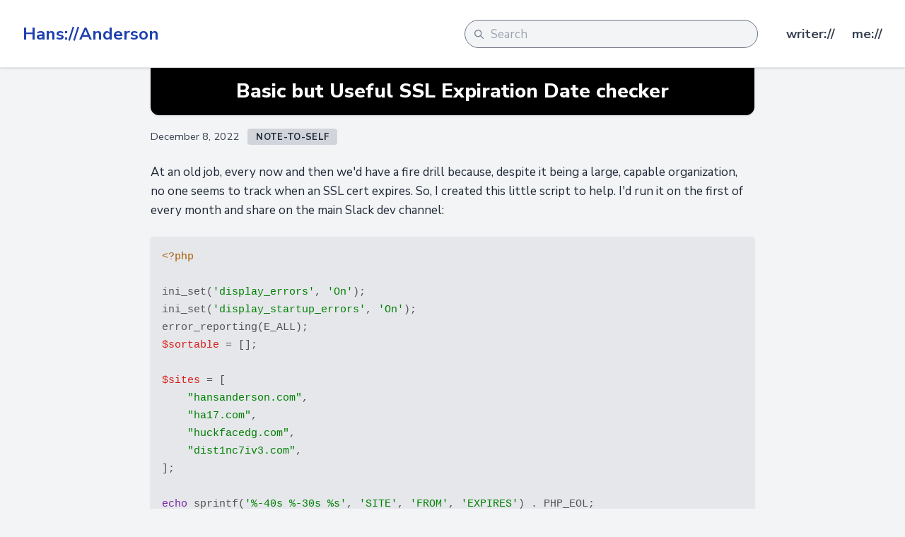

--- FILE ---
content_type: text/html
request_url: https://hansanderson.com/blog/basic-but-useful-ssl-cert-expiration-date-checker/
body_size: 3428
content:
<!DOCTYPE html>
<html lang="en">

<head>
    <meta charset="utf-8">
    <meta name="viewport" content="width=device-width, initial-scale=1, shrink-to-fit=no">
    <meta http-equiv="x-ua-compatible" content="ie=edge">
    <meta name="description" content="So you aren&#039;t caught off guard when your SSL cert expires.">

    <meta property="og:title"
        content="Basic but Useful SSL Expiration Date checker | Hans://Anderson" />
    <meta property="og:type" content="website" />
    <meta property="og:url" content="https://hansanderson.com/blog/basic-but-useful-ssl-cert-expiration-date-checker/" />
    <meta property="og:description" content="So you aren&#039;t caught off guard when your SSL cert expires." />

    <title>
        Basic but Useful SSL Expiration Date checker | Hans://Anderson
    </title>

    <link rel="home" href="https://hansanderson.com">
    <link rel="icon" href="/assets/img/site-icon.png">
    <link href="/blog/feed.atom" type="application/atom+xml" rel="alternate" title="Hans://Anderson Atom Feed">

            <!-- Insert analytics code here -->
    
    <link href="https://fonts.googleapis.com/css?family=Nunito+Sans:300,300i,400,400i,700,700i,800,800i"
        rel="stylesheet">
    <link rel="stylesheet"
        href="/assets/build/css/main.css?id=2ca325d9ecbe3ad32da3f924cefce95b">
</head>

<body class="flex flex-col justify-between min-h-screen bg-gray-100 text-gray-800 leading-normal font-sans">
    <header class="flex items-center shadow bg-white border-b h-24 py-4" role="banner">
        <div class="container flex items-center max-w-8xl mx-auto px-4 lg:px-8">
            <div class="flex items-center">
                <a href="/" title="Hans://Anderson home" class="inline-flex items-center">
                    <h1 class="text-lg md:text-2xl text-blue-800 font-semibold hover:text-blue-600 my-0">
                        Hans://Anderson</h1>
                </a>
            </div>

            <div id="vue-search" class="flex flex-1 justify-end items-center">
                <search></search>

                <nav class="hidden lg:flex items-center justify-end text-lg">
    <a title="Hans://Anderson Blog" href="/blog/"
        class="ml-6 text-gray-700 hover:text-blue-600 ">
        writer://
    </a>

    <a title="Hans://Anderson Contact" href="/contact/"
        class="ml-6 text-gray-700 hover:text-blue-600 ">
        me://
    </a>
</nav>

                <button class="flex justify-center items-center bg-blue-500 border border-blue-500 h-10 px-5 rounded-full lg:hidden focus:outline-none"
    onclick="navMenu.toggle()"
>
    <svg id="js-nav-menu-show" xmlns="http://www.w3.org/2000/svg"
        class="fill-current text-white h-9 w-4" viewBox="0 0 32 32"
    >
        <path d="M4,10h24c1.104,0,2-0.896,2-2s-0.896-2-2-2H4C2.896,6,2,6.896,2,8S2.896,10,4,10z M28,14H4c-1.104,0-2,0.896-2,2  s0.896,2,2,2h24c1.104,0,2-0.896,2-2S29.104,14,28,14z M28,22H4c-1.104,0-2,0.896-2,2s0.896,2,2,2h24c1.104,0,2-0.896,2-2  S29.104,22,28,22z"/>
    </svg>

    <svg id="js-nav-menu-hide" xmlns="http://www.w3.org/2000/svg"
        class="hidden fill-current text-white h-9 w-4" viewBox="0 0 36 30"
    >
        <polygon points="32.8,4.4 28.6,0.2 18,10.8 7.4,0.2 3.2,4.4 13.8,15 3.2,25.6 7.4,29.8 18,19.2 28.6,29.8 32.8,25.6 22.2,15 "/>
    </svg>
</button>

            </div>
        </div>
    </header>

    <nav id="js-nav-menu" class="w-auto px-2 pt-6 pb-2 bg-gray-200 shadow hidden lg:hidden">
    <ul class="my-0">
        <li class="pl-4">
            <a
                title="Hans://Anderson Blog"
                href="/blog/"
                class="block mt-0 mb-4 text-sm no-underline text-gray-800 hover:text-blue-500"
            >writer://</a>
        </li>
        <li class="pl-4">
            <a
                title="Hans://Anderson Contact"
                href="/contact/"
                class="block mt-0 mb-4 text-sm no-underline text-gray-800 hover:text-blue-500"
            >me://</a>
        </li>
    </ul>
</nav>

    <main role="main" class="flex-auto w-full container-fluid mx-auto pt-0 pb-16">
        <div class=" mx-auto w-full md:w-10/12 xl:w-8/12 post">
            <h1 class="w-full text-xl lg:text-3xl mx-auto text-center bg-black text-white py-4 px-8 shadow rounded-b-xl">
            Basic but Useful SSL Expiration Date checker
        </h1>
    
    <div class="mx-4 md:mx-0">
        <span class="text-gray-700 text-sm md:mt-0">  December 8, 2022</span>
                                    <a
                    href="/blog/categories/note-to-self/"
                    title="View posts in note-to-self"
                    class="inline-block bg-gray-300 hover:bg-blue-200 leading-loose tracking-wide text-gray-800 uppercase text-xs font-semibold rounded ml-2 px-3 pt-px"
                >note-to-self</a>
                    
        <div class="border-b border-blue-200 mb-10 pb-4" v-pre>
            <p>At an old job, every now and then we'd have a fire drill because, despite it being a large, capable organization, no one seems to track when an SSL cert expires. So, I created this little script to help. I'd run it on the first of every month and share on the main Slack dev channel:</p>

<pre><code class="language-php">&lt;?php

ini_set('display_errors', 'On');
ini_set('display_startup_errors', 'On');
error_reporting(E_ALL);
$sortable = [];

$sites = [
    "hansanderson.com",
    "ha17.com",
    "huckfacedg.com",
    "dist1nc7iv3.com",
];

echo sprintf('%-40s %-30s %s', 'SITE', 'FROM', 'EXPIRES') . PHP_EOL;

foreach ($sites as $site) {
    $openSslCmd1 = "echo \"Q\" | (openssl s_client -connect {$site}:443 -servername {$site} 2&gt; /dev/null | openssl x509 -noout -dates 2&gt; /dev/null)";

    $result = shell_exec($openSslCmd1);

    if (!$result) {
        $before = 'N/A';
        $after  = 'N/A';
    } else {
        $matches = [];
        preg_match_all('#not(Before|After)=(.*)#', $result, $matches);

        for ($i = 0; $i &lt; sizeof($matches[1]); $i++) {
            $varName = strtolower(trim($matches[1][$i]));
            $varValue = $matches[2][$i];
            $$varName = $varValue;
        }
    }

    $creds = sprintf('%-40s %-30s %s', $site, $before, $after);
    echo $creds . PHP_EOL;
    $sortable[$creds] = strtotime($after);
}

asort($sortable);

echo PHP_EOL . PHP_EOL;

echo sprintf('%-40s %-30s %s', 'SITE', 'FROM', 'EXPIRES') . PHP_EOL;
foreach ($sortable as $creds =&gt; $toss) {
    echo $creds . PHP_EOL;
}
</code></pre>

        </div>

                <div class="text-center italic disclaimer m-8 md:m-12 text-sm">
            Most posts are for my own reference and reflection, and shouldn’t be taken as fully accurate or instructional.
        </div>
        
        <nav class="flex justify-between text-sm md:text-base">
            <div class="w-5/12 text-left">
                                    <a href="https://hansanderson.com/blog/finding-your-public-ip-address/" title="Older Post: Finding Your Public IP Address">
                        &LeftArrow; Finding Your Public IP Address
                    </a>
                            </div>

            <div class="w-5/12 text-right">
                                    <a href="https://hansanderson.com/blog/bitwise-operators/" title="Newer Post: Bitwise Operators">
                        Bitwise Operators &RightArrow;
                    </a>
                            </div>
        </nav>
    </div>
</div>
    </main>

    <footer class="bg-white text-sm mt-12 py-16 w-full font-mono" role="contentinfo">
        <div class="flex mx-auto px-4">
            <div class="w-1/2 lg:w-1/4 mx-auto text-left border-r rounded-r-lg border-red-600">
                <h2 class="text-base">{$foo}</h2>
                <ul class="list-none m-0">
                    <li class="">
                        <a href="https://dist1nc7ive.com/">distinctive stories</a>
                    </li>
                    <li class="">
                        <a href="/blog/categories/stories/">writing</a>
                    </li>
                    <li class="">
                        <a href="/blog/categories/note-to-self/">note-to-self</a>
                    </li>
                </ul>
            </div>
            <div class="pl-4 text-right w-1/2 mx-auto lg:w-1/4 ml-1 border-l rounded-l-lg border-green-600">
                <h2 class="text-base">{$bar}</h2>
                <ul class="list-none m-0">
                    <li class="">
                        <a href="https://statmando.com/">statmando</a>
                    </li>
                    <li class="">
                        <a href="https://huckfacedg.com/">disc golf</a>
                    </li>
                    <li class="">
                        <a href="https://mockumentary.com/">mockumentary</a>
                    </li>
                </ul>
            </div>
        </div>

            <div class="mx-auto text-center mt-16 text-xs text-gray-500 px-8 ">
                &copy; 1997-2026 Copyright Hans Anderson. All rights reserved.
            </div>
    </footer>

    <script src="/assets/build/js/main.js?id=080216571ff924c6d1f37f3cd776ac7b"></script>

    <script>
    const navMenu = {
        toggle() {
            const menu = document.getElementById('js-nav-menu');
            menu.classList.toggle('hidden');
            menu.classList.toggle('lg:block');
            document.getElementById('js-nav-menu-hide').classList.toggle('hidden');
            document.getElementById('js-nav-menu-show').classList.toggle('hidden');
        },
    }
</script>
    <script src="https://cdn.usefathom.com/script.js" data-site="DVFMOFXH" defer></script>

<script defer src="https://static.cloudflareinsights.com/beacon.min.js/vcd15cbe7772f49c399c6a5babf22c1241717689176015" integrity="sha512-ZpsOmlRQV6y907TI0dKBHq9Md29nnaEIPlkf84rnaERnq6zvWvPUqr2ft8M1aS28oN72PdrCzSjY4U6VaAw1EQ==" data-cf-beacon='{"version":"2024.11.0","token":"629d200d15d9447981ab755004aebd69","server_timing":{"name":{"cfCacheStatus":true,"cfEdge":true,"cfExtPri":true,"cfL4":true,"cfOrigin":true,"cfSpeedBrain":true},"location_startswith":null}}' crossorigin="anonymous"></script>
</body>
</html>


--- FILE ---
content_type: text/css
request_url: https://hansanderson.com/assets/build/css/main.css?id=2ca325d9ecbe3ad32da3f924cefce95b
body_size: 5337
content:
/*! tailwindcss v3.3.5 | MIT License | https://tailwindcss.com*/*,:after,:before{border:0 solid #e5e7eb;box-sizing:border-box}:after,:before{--tw-content:""}html{-webkit-text-size-adjust:100%;font-feature-settings:normal;font-family:Nunito Sans,ui-sans-serif,system-ui,-apple-system,BlinkMacSystemFont,Segoe UI,Roboto,Helvetica Neue,Arial,Noto Sans,sans-serif,Apple Color Emoji,Segoe UI Emoji,Segoe UI Symbol,Noto Color Emoji;font-variation-settings:normal;line-height:1.5;-moz-tab-size:4;-o-tab-size:4;tab-size:4}body{line-height:inherit;margin:0}hr{border-top-width:1px;color:inherit;height:0}abbr:where([title]){-webkit-text-decoration:underline dotted;text-decoration:underline dotted}h1,h2,h3,h4,h5,h6{font-size:inherit;font-weight:inherit}a{color:inherit;text-decoration:inherit}b,strong{font-weight:bolder}code,kbd,pre,samp{font-family:ui-monospace,SFMono-Regular,Menlo,Monaco,Consolas,Liberation Mono,Courier New,monospace;font-size:1em}small{font-size:80%}sub,sup{font-size:75%;line-height:0;position:relative;vertical-align:baseline}sub{bottom:-.25em}sup{top:-.5em}table{border-collapse:collapse;border-color:inherit;text-indent:0}button,input,optgroup,select,textarea{font-feature-settings:inherit;color:inherit;font-family:inherit;font-size:100%;font-variation-settings:inherit;font-weight:inherit;line-height:inherit;margin:0;padding:0}button,select{text-transform:none}[type=button],[type=reset],[type=submit],button{-webkit-appearance:button;background-color:transparent;background-image:none}:-moz-focusring{outline:auto}:-moz-ui-invalid{box-shadow:none}progress{vertical-align:baseline}::-webkit-inner-spin-button,::-webkit-outer-spin-button{height:auto}[type=search]{-webkit-appearance:textfield;outline-offset:-2px}::-webkit-search-decoration{-webkit-appearance:none}::-webkit-file-upload-button{-webkit-appearance:button;font:inherit}summary{display:list-item}blockquote,dd,dl,figure,h1,h2,h3,h4,h5,h6,hr,p,pre{margin:0}fieldset{margin:0}fieldset,legend{padding:0}menu,ol,ul{list-style:none;margin:0;padding:0}dialog{padding:0}textarea{resize:vertical}input::-moz-placeholder,textarea::-moz-placeholder{color:#9ca3af;opacity:1}input::placeholder,textarea::placeholder{color:#9ca3af;opacity:1}[role=button],button{cursor:pointer}:disabled{cursor:default}audio,canvas,embed,iframe,img,object,svg,video{display:block;vertical-align:middle}img,video{height:auto;max-width:100%}[hidden]{display:none}*,:after,:before{--tw-border-spacing-x:0;--tw-border-spacing-y:0;--tw-translate-x:0;--tw-translate-y:0;--tw-rotate:0;--tw-skew-x:0;--tw-skew-y:0;--tw-scale-x:1;--tw-scale-y:1;--tw-pan-x: ;--tw-pan-y: ;--tw-pinch-zoom: ;--tw-scroll-snap-strictness:proximity;--tw-gradient-from-position: ;--tw-gradient-via-position: ;--tw-gradient-to-position: ;--tw-ordinal: ;--tw-slashed-zero: ;--tw-numeric-figure: ;--tw-numeric-spacing: ;--tw-numeric-fraction: ;--tw-ring-inset: ;--tw-ring-offset-width:0px;--tw-ring-offset-color:#fff;--tw-ring-color:rgba(59,130,246,.5);--tw-ring-offset-shadow:0 0 #0000;--tw-ring-shadow:0 0 #0000;--tw-shadow:0 0 #0000;--tw-shadow-colored:0 0 #0000;--tw-blur: ;--tw-brightness: ;--tw-contrast: ;--tw-grayscale: ;--tw-hue-rotate: ;--tw-invert: ;--tw-saturate: ;--tw-sepia: ;--tw-drop-shadow: ;--tw-backdrop-blur: ;--tw-backdrop-brightness: ;--tw-backdrop-contrast: ;--tw-backdrop-grayscale: ;--tw-backdrop-hue-rotate: ;--tw-backdrop-invert: ;--tw-backdrop-opacity: ;--tw-backdrop-saturate: ;--tw-backdrop-sepia: }::backdrop{--tw-border-spacing-x:0;--tw-border-spacing-y:0;--tw-translate-x:0;--tw-translate-y:0;--tw-rotate:0;--tw-skew-x:0;--tw-skew-y:0;--tw-scale-x:1;--tw-scale-y:1;--tw-pan-x: ;--tw-pan-y: ;--tw-pinch-zoom: ;--tw-scroll-snap-strictness:proximity;--tw-gradient-from-position: ;--tw-gradient-via-position: ;--tw-gradient-to-position: ;--tw-ordinal: ;--tw-slashed-zero: ;--tw-numeric-figure: ;--tw-numeric-spacing: ;--tw-numeric-fraction: ;--tw-ring-inset: ;--tw-ring-offset-width:0px;--tw-ring-offset-color:#fff;--tw-ring-color:rgba(59,130,246,.5);--tw-ring-offset-shadow:0 0 #0000;--tw-ring-shadow:0 0 #0000;--tw-shadow:0 0 #0000;--tw-shadow-colored:0 0 #0000;--tw-blur: ;--tw-brightness: ;--tw-contrast: ;--tw-grayscale: ;--tw-hue-rotate: ;--tw-invert: ;--tw-saturate: ;--tw-sepia: ;--tw-drop-shadow: ;--tw-backdrop-blur: ;--tw-backdrop-brightness: ;--tw-backdrop-contrast: ;--tw-backdrop-grayscale: ;--tw-backdrop-hue-rotate: ;--tw-backdrop-invert: ;--tw-backdrop-opacity: ;--tw-backdrop-saturate: ;--tw-backdrop-sepia: }.container{width:100%}@media (min-width:640px){.container{max-width:640px}}@media (min-width:768px){.container{max-width:768px}}@media (min-width:1024px){.container{max-width:1024px}}@media (min-width:1280px){.container{max-width:1280px}}@media (min-width:1536px){.container{max-width:1536px}}.hljs-comment,.hljs-quote{color:#696969}.hljs-deletion,.hljs-name,.hljs-regexp,.hljs-selector-class,.hljs-selector-id,.hljs-tag,.hljs-template-variable,.hljs-variable{color:#d91e18}.hljs-attribute,.hljs-built_in,.hljs-builtin-name,.hljs-link,.hljs-literal,.hljs-meta,.hljs-number,.hljs-params,.hljs-type{color:#aa5d00}.hljs-addition,.hljs-bullet,.hljs-string,.hljs-symbol{color:green}.hljs-section,.hljs-title{color:#007faa}.hljs-keyword,.hljs-selector-tag{color:#7928a1}.hljs{background:#fefefe;color:#545454;display:block;overflow-x:auto;padding:.5em}.hljs-emphasis{font-style:italic}.hljs-strong{font-weight:700}@media screen and (-ms-high-contrast:active){.hljs-addition,.hljs-attribute,.hljs-built_in,.hljs-builtin-name,.hljs-bullet,.hljs-comment,.hljs-link,.hljs-literal,.hljs-meta,.hljs-number,.hljs-params,.hljs-quote,.hljs-string,.hljs-symbol,.hljs-type{color:highlight}.hljs-keyword,.hljs-selector-tag{font-weight:700}}body{font-size:17px}a{color:rgb(59 130 246/var(--tw-text-opacity));font-weight:600;text-decoration-line:none}a,a:hover{--tw-text-opacity:1}a:hover{color:rgb(29 78 216/var(--tw-text-opacity))}blockquote{--tw-text-opacity:1;--tw-border-opacity:1;border-color:rgb(96 165 250/var(--tw-border-opacity));border-left-width:4px;color:rgb(31 41 55/var(--tw-text-opacity));font-size:1.125rem;font-style:italic;font-weight:400;margin-bottom:2rem;margin-top:2rem;padding-left:1.5rem}code{--tw-bg-opacity:1;background-color:rgb(209 213 219/var(--tw-bg-opacity));border-radius:.25rem;font-size:.925rem;padding:1px .5rem}code.hljs{background-color:transparent;padding:0}code.hljs .hljs-comment,code.hljs .hljs-keyword,code.hljs .hljs-meta{font-style:normal;font-weight:400}h1,h2,h3,h4,h5,h6{--tw-text-opacity:1;color:rgb(17 24 39/var(--tw-text-opacity));line-height:1.25;margin-bottom:1rem;margin-top:2rem}h1:first-child,h2:first-child,h3:first-child,h4:first-child,h5:first-child,h6:first-child{margin-top:0}h1{font-size:2.125rem;font-weight:800}h2{font-size:1.75rem}h2,h3{font-weight:700}h3{font-size:1.5rem}h4{font-size:1.25rem}h4,h5{font-weight:400}h5{font-size:1.125rem}h6{font-size:1rem;font-weight:300}hr{--tw-border-opacity:1;border-bottom-width:1px;border-color:rgb(191 219 254/var(--tw-border-opacity));border-radius:9999px;margin-bottom:3rem;margin-top:3rem}li ol,li ul{margin-bottom:0;margin-left:2rem;margin-top:0}ol,ul{margin:1rem}ol{list-style-type:decimal}ul{list-style-type:disc}p{margin-bottom:.75rem;margin-top:.75rem}@media (min-width:768px){p{margin-bottom:1.5rem;margin-top:1.5rem}}pre{--tw-bg-opacity:1;--tw-shadow:0 1px 3px 0 rgba(0,0,0,.1),0 1px 2px -1px rgba(0,0,0,.1);--tw-shadow-colored:0 1px 3px 0 var(--tw-shadow-color),0 1px 2px -1px var(--tw-shadow-color);background-color:rgb(229 231 235/var(--tw-bg-opacity));border-radius:.25rem;box-shadow:var(--tw-ring-offset-shadow,0 0 #0000),var(--tw-ring-shadow,0 0 #0000),var(--tw-shadow);font-size:1rem;line-height:1.75;margin-bottom:1.5rem;margin-top:1.5rem;overflow-x:auto;padding:1rem}pre code{background-color:transparent;display:block;padding:0}::-moz-selection{--tw-text-opacity:1;--tw-bg-opacity:1;background-color:rgb(96 165 250/var(--tw-bg-opacity));color:rgb(255 255 255/var(--tw-text-opacity))}::selection{--tw-text-opacity:1;--tw-bg-opacity:1;background-color:rgb(96 165 250/var(--tw-bg-opacity));color:rgb(255 255 255/var(--tw-text-opacity))}.wp-16{width:16.666667%}.wp-26{width:33.333333%}.wp-36{width:50%}.wp-46{width:66.666667%}.wp-56{width:83.333333%}#mc_embed_signup{width:100%}#mc_embed_signup div.mc-field-group>div.mce_inline_error{--tw-text-opacity:1;background-color:transparent;clear:both;color:rgb(31 41 55/var(--tw-text-opacity));float:left;font-weight:600;padding:0}@media (min-width:768px){#mc_embed_signup{width:66.666667%}}@media (min-width:1024px){#mc_embed_signup{width:50%}}#mc_embed_signup_scroll>h2:first-of-type{--tw-text-opacity:1;color:rgb(17 24 39/var(--tw-text-opacity));display:block;font-size:1.5rem;margin-bottom:1.5rem;text-align:center}.mc-field-group input{border-bottom-left-radius:.25rem;border-top-left-radius:.25rem;float:left;line-height:1.6;margin-bottom:1.5rem;outline:2px solid transparent;outline-offset:2px;padding:.5rem 1rem;width:66.666667%}@media (min-width:768px){.mc-field-group input{border-bottom-left-radius:.25rem;border-bottom-right-radius:0;border-top-left-radius:.25rem;border-top-right-radius:0;margin-bottom:.75rem;width:75%}}.mc-field-group label{display:none}#mc-embedded-subscribe{--tw-text-opacity:1;--tw-bg-opacity:1;background-color:rgb(96 165 250/var(--tw-bg-opacity));border-bottom-right-radius:.25rem;border-top-right-radius:.25rem;color:rgb(255 255 255/var(--tw-text-opacity));cursor:pointer;line-height:1.6;padding:.5rem 1.5rem;width:33.333333%}#mc-embedded-subscribe:hover{--tw-bg-opacity:1;background-color:rgb(59 130 246/var(--tw-bg-opacity))}@media (min-width:768px){#mc-embedded-subscribe{width:25%}}.post img{--tw-shadow:0 10px 15px -3px rgba(0,0,0,.1),0 4px 6px -4px rgba(0,0,0,.1);--tw-shadow-colored:0 10px 15px -3px var(--tw-shadow-color),0 4px 6px -4px var(--tw-shadow-color);box-shadow:var(--tw-ring-offset-shadow,0 0 #0000),var(--tw-ring-shadow,0 0 #0000),var(--tw-shadow);margin-left:auto;margin-right:auto}.post iframe{aspect-ratio:16/9;width:100%}.post ul{margin:0 0 0 2rem}.post p:has(+ul){margin-bottom:0}.visible{visibility:visible}.static{position:static}.absolute{position:absolute}.relative{position:relative}.sticky{position:sticky}.-bottom-6{bottom:-1.5rem}.-top-4{top:-1rem}.bottom-4{bottom:1rem}.left-0{left:0}.left-1\/2{left:50%}.right-0{right:0}.top-0{top:0}.top-1{top:.25rem}.top-16{top:4rem}.top-40{top:10rem}.z-10{z-index:10}.m-0{margin:0}.m-1{margin:.25rem}.m-4{margin:1rem}.m-8{margin:2rem}.mx-0{margin-left:0;margin-right:0}.mx-4{margin-left:1rem;margin-right:1rem}.mx-auto{margin-left:auto;margin-right:auto}.my-0{margin-bottom:0;margin-top:0}.my-1{margin-bottom:.25rem;margin-top:.25rem}.my-12{margin-bottom:3rem;margin-top:3rem}.my-2{margin-bottom:.5rem;margin-top:.5rem}.my-4{margin-bottom:1rem;margin-top:1rem}.my-6{margin-bottom:1.5rem;margin-top:1.5rem}.my-8{margin-bottom:2rem;margin-top:2rem}.-mr-8{margin-right:-2rem}.mb-10{margin-bottom:2.5rem}.mb-16{margin-bottom:4rem}.mb-2{margin-bottom:.5rem}.mb-4{margin-bottom:1rem}.mb-6{margin-bottom:1.5rem}.mb-8{margin-bottom:2rem}.ml-1{margin-left:.25rem}.ml-2{margin-left:.5rem}.ml-6{margin-left:1.5rem}.mr-0{margin-right:0}.mr-3{margin-right:.75rem}.mt-0{margin-top:0}.mt-12{margin-top:3rem}.mt-16{margin-top:4rem}.mt-2{margin-top:.5rem}.mt-32{margin-top:8rem}.mt-4{margin-top:1rem}.mt-7{margin-top:1.75rem}.block{display:block}.inline-block{display:inline-block}.flex{display:flex}.inline-flex{display:inline-flex}.table{display:table}.grid{display:grid}.contents{display:contents}.hidden{display:none}.h-10{height:2.5rem}.h-24{height:6rem}.h-4{height:1rem}.h-9{height:2.25rem}.min-h-screen{min-height:100vh}.w-1\/2{width:50%}.w-11\/12{width:91.666667%}.w-4{width:1rem}.w-4\/5{width:80%}.w-4\/6{width:66.666667%}.w-48{width:12rem}.w-5\/12{width:41.666667%}.w-8\/12{width:66.666667%}.w-auto{width:auto}.w-full{width:100%}.max-w-8xl{max-width:88rem}.max-w-none{max-width:none}.max-w-sm{max-width:24rem}.flex-1{flex:1 1 0%}.flex-auto{flex:1 1 auto}.flex-shrink{flex-shrink:1}.flex-grow,.grow{flex-grow:1}.border-collapse{border-collapse:collapse}.-translate-x-1\/2{--tw-translate-x:-50%}.-translate-x-1\/2,.-translate-y-1\/2{transform:translate(var(--tw-translate-x),var(--tw-translate-y)) rotate(var(--tw-rotate)) skewX(var(--tw-skew-x)) skewY(var(--tw-skew-y)) scaleX(var(--tw-scale-x)) scaleY(var(--tw-scale-y))}.-translate-y-1\/2{--tw-translate-y:-50%}.-translate-y-1\/3{--tw-translate-y:-33.333333%}.-translate-y-1\/3,.transform{transform:translate(var(--tw-translate-x),var(--tw-translate-y)) rotate(var(--tw-rotate)) skewX(var(--tw-skew-x)) skewY(var(--tw-skew-y)) scaleX(var(--tw-scale-x)) scaleY(var(--tw-scale-y))}.cursor-pointer{cursor:pointer}.resize{resize:both}.list-none{list-style-type:none}.flex-col{flex-direction:column}.flex-wrap{flex-wrap:wrap}.items-center{align-items:center}.justify-end{justify-content:flex-end}.justify-center{justify-content:center}.justify-between{justify-content:space-between}.rounded{border-radius:.25rem}.rounded-full{border-radius:9999px}.rounded-md{border-radius:.375rem}.rounded-b-lg{border-bottom-left-radius:.5rem;border-bottom-right-radius:.5rem}.rounded-b-xl{border-bottom-left-radius:.75rem;border-bottom-right-radius:.75rem}.rounded-l-lg{border-bottom-left-radius:.5rem;border-top-left-radius:.5rem}.rounded-r-lg{border-bottom-right-radius:.5rem;border-top-right-radius:.5rem}.border{border-width:1px}.border-b{border-bottom-width:1px}.border-b-0{border-bottom-width:0}.border-l{border-left-width:1px}.border-r{border-right-width:1px}.border-t-0{border-top-width:0}.border-solid{border-style:solid}.border-black{--tw-border-opacity:1;border-color:rgb(0 0 0/var(--tw-border-opacity))}.border-blue-200{--tw-border-opacity:1;border-color:rgb(191 219 254/var(--tw-border-opacity))}.border-blue-400{--tw-border-opacity:1;border-color:rgb(96 165 250/var(--tw-border-opacity))}.border-blue-500{--tw-border-opacity:1;border-color:rgb(59 130 246/var(--tw-border-opacity))}.border-gray-400{--tw-border-opacity:1;border-color:rgb(156 163 175/var(--tw-border-opacity))}.border-gray-500{--tw-border-opacity:1;border-color:rgb(107 114 128/var(--tw-border-opacity))}.border-green-600{--tw-border-opacity:1;border-color:rgb(22 163 74/var(--tw-border-opacity))}.border-red-600{--tw-border-opacity:1;border-color:rgb(220 38 38/var(--tw-border-opacity))}.border-sky-500{--tw-border-opacity:1;border-color:rgb(14 165 233/var(--tw-border-opacity))}.border-yellow-400{--tw-border-opacity:1;border-color:rgb(250 204 21/var(--tw-border-opacity))}.bg-black{--tw-bg-opacity:1;background-color:rgb(0 0 0/var(--tw-bg-opacity))}.bg-blue-500{--tw-bg-opacity:1;background-color:rgb(59 130 246/var(--tw-bg-opacity))}.bg-gray-100{--tw-bg-opacity:1;background-color:rgb(243 244 246/var(--tw-bg-opacity))}.bg-gray-200{--tw-bg-opacity:1;background-color:rgb(229 231 235/var(--tw-bg-opacity))}.bg-gray-300{--tw-bg-opacity:1;background-color:rgb(209 213 219/var(--tw-bg-opacity))}.bg-gray-500{--tw-bg-opacity:1;background-color:rgb(107 114 128/var(--tw-bg-opacity))}.bg-green-100{--tw-bg-opacity:1;background-color:rgb(220 252 231/var(--tw-bg-opacity))}.bg-red-100{--tw-bg-opacity:1;background-color:rgb(254 226 226/var(--tw-bg-opacity))}.bg-red-900{--tw-bg-opacity:1;background-color:rgb(127 29 29/var(--tw-bg-opacity))}.bg-sky-900{--tw-bg-opacity:1;background-color:rgb(12 74 110/var(--tw-bg-opacity))}.bg-white{--tw-bg-opacity:1;background-color:rgb(255 255 255/var(--tw-bg-opacity))}.bg-white\/30{background-color:hsla(0,0%,100%,.3)}.bg-yellow-50{--tw-bg-opacity:1;background-color:rgb(254 252 232/var(--tw-bg-opacity))}.bg-yellow-500{--tw-bg-opacity:1;background-color:rgb(234 179 8/var(--tw-bg-opacity))}.bg-opacity-30{--tw-bg-opacity:0.3}.bg-opacity-50{--tw-bg-opacity:0.5}.bg-no-repeat{background-repeat:no-repeat}.fill-current{fill:currentColor}.object-fill{-o-object-fit:fill;object-fit:fill}.p-1{padding:.25rem}.p-2{padding:.5rem}.p-4{padding:1rem}.p-6{padding:1.5rem}.px-0{padding-left:0;padding-right:0}.px-2{padding-left:.5rem;padding-right:.5rem}.px-3{padding-left:.75rem;padding-right:.75rem}.px-4{padding-left:1rem;padding-right:1rem}.px-5{padding-left:1.25rem;padding-right:1.25rem}.px-8{padding-left:2rem;padding-right:2rem}.py-1{padding-bottom:.25rem;padding-top:.25rem}.py-16{padding-bottom:4rem;padding-top:4rem}.py-2{padding-bottom:.5rem;padding-top:.5rem}.py-3{padding-bottom:.75rem;padding-top:.75rem}.py-4{padding-bottom:1rem;padding-top:1rem}.py-8{padding-bottom:2rem;padding-top:2rem}.pb-0{padding-bottom:0}.pb-10{padding-bottom:2.5rem}.pb-16{padding-bottom:4rem}.pb-2{padding-bottom:.5rem}.pb-4{padding-bottom:1rem}.pl-2{padding-left:.5rem}.pl-4{padding-left:1rem}.pr-7{padding-right:1.75rem}.pt-0{padding-top:0}.pt-6{padding-top:1.5rem}.pt-px{padding-top:1px}.text-left{text-align:left}.text-center{text-align:center}.text-right{text-align:right}.font-mono{font-family:ui-monospace,SFMono-Regular,Menlo,Monaco,Consolas,Liberation Mono,Courier New,monospace}.font-sans{font-family:Nunito Sans,ui-sans-serif,system-ui,-apple-system,BlinkMacSystemFont,Segoe UI,Roboto,Helvetica Neue,Arial,Noto Sans,sans-serif,Apple Color Emoji,Segoe UI Emoji,Segoe UI Symbol,Noto Color Emoji}.text-3xl{font-size:1.75rem}.text-6xl{font-size:10rem}.text-base{font-size:1rem}.text-lg{font-size:1.125rem}.text-sm{font-size:.925rem}.text-xl{font-size:1.25rem}.text-xs{font-size:.8rem}.font-bold{font-weight:700}.font-extrabold{font-weight:800}.font-light{font-weight:300}.font-medium{font-weight:500}.font-normal{font-weight:400}.font-semibold{font-weight:600}.font-thin{font-weight:100}.uppercase{text-transform:uppercase}.lowercase{text-transform:lowercase}.italic{font-style:italic}.leading-loose{line-height:1.75}.leading-none{line-height:1}.leading-normal{line-height:1.6}.leading-snug{line-height:1.375}.tracking-wide{letter-spacing:.025em}.text-amber-400{--tw-text-opacity:1;color:rgb(251 191 36/var(--tw-text-opacity))}.text-black{--tw-text-opacity:1;color:rgb(0 0 0/var(--tw-text-opacity))}.text-blue-500{--tw-text-opacity:1;color:rgb(59 130 246/var(--tw-text-opacity))}.text-blue-600{--tw-text-opacity:1;color:rgb(37 99 235/var(--tw-text-opacity))}.text-blue-700{--tw-text-opacity:1;color:rgb(29 78 216/var(--tw-text-opacity))}.text-blue-800{--tw-text-opacity:1;color:rgb(30 64 175/var(--tw-text-opacity))}.text-gray-100{--tw-text-opacity:1;color:rgb(243 244 246/var(--tw-text-opacity))}.text-gray-500{--tw-text-opacity:1;color:rgb(107 114 128/var(--tw-text-opacity))}.text-gray-700{--tw-text-opacity:1;color:rgb(55 65 81/var(--tw-text-opacity))}.text-gray-800{--tw-text-opacity:1;color:rgb(31 41 55/var(--tw-text-opacity))}.text-gray-900{--tw-text-opacity:1;color:rgb(17 24 39/var(--tw-text-opacity))}.text-white{--tw-text-opacity:1;color:rgb(255 255 255/var(--tw-text-opacity))}.no-underline{text-decoration-line:none}.opacity-50{opacity:.5}.opacity-70{opacity:.7}.shadow{--tw-shadow:0 1px 3px 0 rgba(0,0,0,.1),0 1px 2px -1px rgba(0,0,0,.1);--tw-shadow-colored:0 1px 3px 0 var(--tw-shadow-color),0 1px 2px -1px var(--tw-shadow-color)}.shadow,.shadow-lg{box-shadow:var(--tw-ring-offset-shadow,0 0 #0000),var(--tw-ring-shadow,0 0 #0000),var(--tw-shadow)}.shadow-lg{--tw-shadow:0 10px 15px -3px rgba(0,0,0,.1),0 4px 6px -4px rgba(0,0,0,.1);--tw-shadow-colored:0 10px 15px -3px var(--tw-shadow-color),0 4px 6px -4px var(--tw-shadow-color)}.shadow-search{--tw-shadow:0 -1px 27px 0 rgba(0,0,0,.04),0 4px 15px 0 rgba(0,0,0,.08);--tw-shadow-colored:0 -1px 27px 0 var(--tw-shadow-color),0 4px 15px 0 var(--tw-shadow-color);box-shadow:var(--tw-ring-offset-shadow,0 0 #0000),var(--tw-ring-shadow,0 0 #0000),var(--tw-shadow)}.outline-none{outline:2px solid transparent;outline-offset:2px}.outline{outline-style:solid}.blur{--tw-blur:blur(8px)}.blur,.blur-xs{filter:var(--tw-blur) var(--tw-brightness) var(--tw-contrast) var(--tw-grayscale) var(--tw-hue-rotate) var(--tw-invert) var(--tw-saturate) var(--tw-sepia) var(--tw-drop-shadow)}.blur-xs{--tw-blur:blur(2px)}.filter{filter:var(--tw-blur) var(--tw-brightness) var(--tw-contrast) var(--tw-grayscale) var(--tw-hue-rotate) var(--tw-invert) var(--tw-saturate) var(--tw-sepia) var(--tw-drop-shadow)}.backdrop-blur{--tw-backdrop-blur:blur(8px)}.backdrop-blur,.backdrop-filter{backdrop-filter:var(--tw-backdrop-blur) var(--tw-backdrop-brightness) var(--tw-backdrop-contrast) var(--tw-backdrop-grayscale) var(--tw-backdrop-hue-rotate) var(--tw-backdrop-invert) var(--tw-backdrop-opacity) var(--tw-backdrop-saturate) var(--tw-backdrop-sepia)}.transition{transition-duration:.15s;transition-property:color,background-color,border-color,text-decoration-color,fill,stroke,opacity,box-shadow,transform,filter,backdrop-filter;transition-timing-function:cubic-bezier(.4,0,.2,1)}.transition-all{transition-duration:.15s;transition-property:all;transition-timing-function:cubic-bezier(.4,0,.2,1)}.duration-200{transition-duration:.2s}.ease-out{transition-timing-function:cubic-bezier(0,0,.2,1)}.hover\:bg-blue-100:hover{--tw-bg-opacity:1;background-color:rgb(219 234 254/var(--tw-bg-opacity))}.hover\:bg-blue-200:hover{--tw-bg-opacity:1;background-color:rgb(191 219 254/var(--tw-bg-opacity))}.hover\:bg-gray-400:hover{--tw-bg-opacity:1;background-color:rgb(156 163 175/var(--tw-bg-opacity))}.hover\:bg-green-200:hover{--tw-bg-opacity:1;background-color:rgb(187 247 208/var(--tw-bg-opacity))}.hover\:bg-red-200:hover{--tw-bg-opacity:1;background-color:rgb(254 202 202/var(--tw-bg-opacity))}.hover\:text-blue-500:hover{--tw-text-opacity:1;color:rgb(59 130 246/var(--tw-text-opacity))}.hover\:text-blue-600:hover{--tw-text-opacity:1;color:rgb(37 99 235/var(--tw-text-opacity))}.focus\:border-blue-400:focus{--tw-border-opacity:1;border-color:rgb(96 165 250/var(--tw-border-opacity))}.focus\:outline-none:focus{outline:2px solid transparent;outline-offset:2px}@media (min-width:768px){.md\:relative{position:relative}.md\:inset-auto{inset:auto}.md\:-bottom-4{bottom:-1rem}.md\:bottom-4{bottom:1rem}.md\:top-1\/2{top:50%}.md\:top-1\/3{top:33.333333%}.md\:m-12{margin:3rem}.md\:m-16{margin:4rem}.md\:-mx-6{margin-left:-1.5rem;margin-right:-1.5rem}.md\:mx-0{margin-left:0;margin-right:0}.md\:mx-6{margin-left:1.5rem;margin-right:1.5rem}.md\:mx-auto{margin-left:auto;margin-right:auto}.md\:my-16{margin-bottom:4rem;margin-top:4rem}.md\:mt-0{margin-top:0}.md\:mt-10{margin-top:2.5rem}.md\:mt-16{margin-top:4rem}.md\:mt-4{margin-top:1rem}.md\:flex{display:flex}.md\:hidden{display:none}.md\:w-1\/2{width:50%}.md\:w-10\/12,.md\:w-5\/6{width:83.333333%}.md\:w-8\/12{width:66.666667%}.md\:w-9\/12{width:75%}.md\:flex-row{flex-direction:row}.md\:rounded{border-radius:.25rem}.md\:p-32{padding:8rem}.md\:px-0{padding-left:0;padding-right:0}.md\:px-12{padding-left:3rem;padding-right:3rem}.md\:px-16{padding-left:4rem;padding-right:4rem}.md\:px-8{padding-left:2rem;padding-right:2rem}.md\:py-36{padding-bottom:9rem;padding-top:9rem}.md\:pr-16{padding-right:4rem}.md\:pr-3{padding-right:.75rem}.md\:text-2xl{font-size:1.5rem}.md\:text-3xl{font-size:1.75rem}.md\:text-base{font-size:1rem}}@media (min-width:1024px){.lg\:-mx-12{margin-left:-3rem;margin-right:-3rem}.lg\:block{display:block}.lg\:flex{display:flex}.lg\:hidden{display:none}.lg\:w-1\/2{width:50%}.lg\:w-1\/3{width:33.333333%}.lg\:w-1\/4{width:25%}.lg\:w-10\/12{width:83.333333%}.lg\:w-2\/6{width:33.333333%}.lg\:w-3\/4{width:75%}.lg\:w-5\/12{width:41.666667%}.lg\:w-6\/12{width:50%}.lg\:w-64{width:16rem}.lg\:w-8\/12{width:66.666667%}.lg\:p-12{padding:3rem}.lg\:px-24{padding-left:6rem;padding-right:6rem}.lg\:px-8{padding-left:2rem;padding-right:2rem}.lg\:text-2xl{font-size:1.5rem}.lg\:text-3xl{font-size:1.75rem}.lg\:text-5xl{font-size:2.625rem}.lg\:text-lg{font-size:1.125rem}.lg\:text-xl{font-size:1.25rem}.lg\:focus\:w-3\/4:focus{width:75%}}@media (min-width:1280px){.xl\:w-6\/12{width:50%}.xl\:w-8\/12{width:66.666667%}.xl\:text-4xl{font-size:2.125rem}}

/*# sourceMappingURL=main.css.map*/

--- FILE ---
content_type: text/javascript
request_url: https://hansanderson.com/assets/build/js/main.js?id=080216571ff924c6d1f37f3cd776ac7b
body_size: 69578
content:
/*! For license information please see main.js.LICENSE.txt */
(()=>{var e,t={669:(e,t,n)=>{e.exports=n(609)},448:(e,t,n)=>{"use strict";var r=n(867),i=n(26),o=n(372),a=n(327),s=n(97),c=n(109),l=n(985),u=n(61);e.exports=function(e){return new Promise((function(t,n){var d=e.data,f=e.headers,p=e.responseType;r.isFormData(d)&&delete f["Content-Type"];var h=new XMLHttpRequest;if(e.auth){var g=e.auth.username||"",v=e.auth.password?unescape(encodeURIComponent(e.auth.password)):"";f.Authorization="Basic "+btoa(g+":"+v)}var m=s(e.baseURL,e.url);function b(){if(h){var r="getAllResponseHeaders"in h?c(h.getAllResponseHeaders()):null,o={data:p&&"text"!==p&&"json"!==p?h.response:h.responseText,status:h.status,statusText:h.statusText,headers:r,config:e,request:h};i(t,n,o),h=null}}if(h.open(e.method.toUpperCase(),a(m,e.params,e.paramsSerializer),!0),h.timeout=e.timeout,"onloadend"in h?h.onloadend=b:h.onreadystatechange=function(){h&&4===h.readyState&&(0!==h.status||h.responseURL&&0===h.responseURL.indexOf("file:"))&&setTimeout(b)},h.onabort=function(){h&&(n(u("Request aborted",e,"ECONNABORTED",h)),h=null)},h.onerror=function(){n(u("Network Error",e,null,h)),h=null},h.ontimeout=function(){var t="timeout of "+e.timeout+"ms exceeded";e.timeoutErrorMessage&&(t=e.timeoutErrorMessage),n(u(t,e,e.transitional&&e.transitional.clarifyTimeoutError?"ETIMEDOUT":"ECONNABORTED",h)),h=null},r.isStandardBrowserEnv()){var y=(e.withCredentials||l(m))&&e.xsrfCookieName?o.read(e.xsrfCookieName):void 0;y&&(f[e.xsrfHeaderName]=y)}"setRequestHeader"in h&&r.forEach(f,(function(e,t){void 0===d&&"content-type"===t.toLowerCase()?delete f[t]:h.setRequestHeader(t,e)})),r.isUndefined(e.withCredentials)||(h.withCredentials=!!e.withCredentials),p&&"json"!==p&&(h.responseType=e.responseType),"function"==typeof e.onDownloadProgress&&h.addEventListener("progress",e.onDownloadProgress),"function"==typeof e.onUploadProgress&&h.upload&&h.upload.addEventListener("progress",e.onUploadProgress),e.cancelToken&&e.cancelToken.promise.then((function(e){h&&(h.abort(),n(e),h=null)})),d||(d=null),h.send(d)}))}},609:(e,t,n)=>{"use strict";var r=n(867),i=n(849),o=n(321),a=n(185);function s(e){var t=new o(e),n=i(o.prototype.request,t);return r.extend(n,o.prototype,t),r.extend(n,t),n}var c=s(n(655));c.Axios=o,c.create=function(e){return s(a(c.defaults,e))},c.Cancel=n(263),c.CancelToken=n(972),c.isCancel=n(502),c.all=function(e){return Promise.all(e)},c.spread=n(713),c.isAxiosError=n(268),e.exports=c,e.exports.default=c},263:e=>{"use strict";function t(e){this.message=e}t.prototype.toString=function(){return"Cancel"+(this.message?": "+this.message:"")},t.prototype.__CANCEL__=!0,e.exports=t},972:(e,t,n)=>{"use strict";var r=n(263);function i(e){if("function"!=typeof e)throw new TypeError("executor must be a function.");var t;this.promise=new Promise((function(e){t=e}));var n=this;e((function(e){n.reason||(n.reason=new r(e),t(n.reason))}))}i.prototype.throwIfRequested=function(){if(this.reason)throw this.reason},i.source=function(){var e;return{token:new i((function(t){e=t})),cancel:e}},e.exports=i},502:e=>{"use strict";e.exports=function(e){return!(!e||!e.__CANCEL__)}},321:(e,t,n)=>{"use strict";var r=n(867),i=n(327),o=n(782),a=n(572),s=n(185),c=n(875),l=c.validators;function u(e){this.defaults=e,this.interceptors={request:new o,response:new o}}u.prototype.request=function(e){"string"==typeof e?(e=arguments[1]||{}).url=arguments[0]:e=e||{},(e=s(this.defaults,e)).method?e.method=e.method.toLowerCase():this.defaults.method?e.method=this.defaults.method.toLowerCase():e.method="get";var t=e.transitional;void 0!==t&&c.assertOptions(t,{silentJSONParsing:l.transitional(l.boolean,"1.0.0"),forcedJSONParsing:l.transitional(l.boolean,"1.0.0"),clarifyTimeoutError:l.transitional(l.boolean,"1.0.0")},!1);var n=[],r=!0;this.interceptors.request.forEach((function(t){"function"==typeof t.runWhen&&!1===t.runWhen(e)||(r=r&&t.synchronous,n.unshift(t.fulfilled,t.rejected))}));var i,o=[];if(this.interceptors.response.forEach((function(e){o.push(e.fulfilled,e.rejected)})),!r){var u=[a,void 0];for(Array.prototype.unshift.apply(u,n),u=u.concat(o),i=Promise.resolve(e);u.length;)i=i.then(u.shift(),u.shift());return i}for(var d=e;n.length;){var f=n.shift(),p=n.shift();try{d=f(d)}catch(e){p(e);break}}try{i=a(d)}catch(e){return Promise.reject(e)}for(;o.length;)i=i.then(o.shift(),o.shift());return i},u.prototype.getUri=function(e){return e=s(this.defaults,e),i(e.url,e.params,e.paramsSerializer).replace(/^\?/,"")},r.forEach(["delete","get","head","options"],(function(e){u.prototype[e]=function(t,n){return this.request(s(n||{},{method:e,url:t,data:(n||{}).data}))}})),r.forEach(["post","put","patch"],(function(e){u.prototype[e]=function(t,n,r){return this.request(s(r||{},{method:e,url:t,data:n}))}})),e.exports=u},782:(e,t,n)=>{"use strict";var r=n(867);function i(){this.handlers=[]}i.prototype.use=function(e,t,n){return this.handlers.push({fulfilled:e,rejected:t,synchronous:!!n&&n.synchronous,runWhen:n?n.runWhen:null}),this.handlers.length-1},i.prototype.eject=function(e){this.handlers[e]&&(this.handlers[e]=null)},i.prototype.forEach=function(e){r.forEach(this.handlers,(function(t){null!==t&&e(t)}))},e.exports=i},97:(e,t,n)=>{"use strict";var r=n(793),i=n(303);e.exports=function(e,t){return e&&!r(t)?i(e,t):t}},61:(e,t,n)=>{"use strict";var r=n(481);e.exports=function(e,t,n,i,o){var a=new Error(e);return r(a,t,n,i,o)}},572:(e,t,n)=>{"use strict";var r=n(867),i=n(527),o=n(502),a=n(655);function s(e){e.cancelToken&&e.cancelToken.throwIfRequested()}e.exports=function(e){return s(e),e.headers=e.headers||{},e.data=i.call(e,e.data,e.headers,e.transformRequest),e.headers=r.merge(e.headers.common||{},e.headers[e.method]||{},e.headers),r.forEach(["delete","get","head","post","put","patch","common"],(function(t){delete e.headers[t]})),(e.adapter||a.adapter)(e).then((function(t){return s(e),t.data=i.call(e,t.data,t.headers,e.transformResponse),t}),(function(t){return o(t)||(s(e),t&&t.response&&(t.response.data=i.call(e,t.response.data,t.response.headers,e.transformResponse))),Promise.reject(t)}))}},481:e=>{"use strict";e.exports=function(e,t,n,r,i){return e.config=t,n&&(e.code=n),e.request=r,e.response=i,e.isAxiosError=!0,e.toJSON=function(){return{message:this.message,name:this.name,description:this.description,number:this.number,fileName:this.fileName,lineNumber:this.lineNumber,columnNumber:this.columnNumber,stack:this.stack,config:this.config,code:this.code}},e}},185:(e,t,n)=>{"use strict";var r=n(867);e.exports=function(e,t){t=t||{};var n={},i=["url","method","data"],o=["headers","auth","proxy","params"],a=["baseURL","transformRequest","transformResponse","paramsSerializer","timeout","timeoutMessage","withCredentials","adapter","responseType","xsrfCookieName","xsrfHeaderName","onUploadProgress","onDownloadProgress","decompress","maxContentLength","maxBodyLength","maxRedirects","transport","httpAgent","httpsAgent","cancelToken","socketPath","responseEncoding"],s=["validateStatus"];function c(e,t){return r.isPlainObject(e)&&r.isPlainObject(t)?r.merge(e,t):r.isPlainObject(t)?r.merge({},t):r.isArray(t)?t.slice():t}function l(i){r.isUndefined(t[i])?r.isUndefined(e[i])||(n[i]=c(void 0,e[i])):n[i]=c(e[i],t[i])}r.forEach(i,(function(e){r.isUndefined(t[e])||(n[e]=c(void 0,t[e]))})),r.forEach(o,l),r.forEach(a,(function(i){r.isUndefined(t[i])?r.isUndefined(e[i])||(n[i]=c(void 0,e[i])):n[i]=c(void 0,t[i])})),r.forEach(s,(function(r){r in t?n[r]=c(e[r],t[r]):r in e&&(n[r]=c(void 0,e[r]))}));var u=i.concat(o).concat(a).concat(s),d=Object.keys(e).concat(Object.keys(t)).filter((function(e){return-1===u.indexOf(e)}));return r.forEach(d,l),n}},26:(e,t,n)=>{"use strict";var r=n(61);e.exports=function(e,t,n){var i=n.config.validateStatus;n.status&&i&&!i(n.status)?t(r("Request failed with status code "+n.status,n.config,null,n.request,n)):e(n)}},527:(e,t,n)=>{"use strict";var r=n(867),i=n(655);e.exports=function(e,t,n){var o=this||i;return r.forEach(n,(function(n){e=n.call(o,e,t)})),e}},655:(e,t,n)=>{"use strict";var r=n(155),i=n(867),o=n(16),a=n(481),s={"Content-Type":"application/x-www-form-urlencoded"};function c(e,t){!i.isUndefined(e)&&i.isUndefined(e["Content-Type"])&&(e["Content-Type"]=t)}var l,u={transitional:{silentJSONParsing:!0,forcedJSONParsing:!0,clarifyTimeoutError:!1},adapter:(("undefined"!=typeof XMLHttpRequest||void 0!==r&&"[object process]"===Object.prototype.toString.call(r))&&(l=n(448)),l),transformRequest:[function(e,t){return o(t,"Accept"),o(t,"Content-Type"),i.isFormData(e)||i.isArrayBuffer(e)||i.isBuffer(e)||i.isStream(e)||i.isFile(e)||i.isBlob(e)?e:i.isArrayBufferView(e)?e.buffer:i.isURLSearchParams(e)?(c(t,"application/x-www-form-urlencoded;charset=utf-8"),e.toString()):i.isObject(e)||t&&"application/json"===t["Content-Type"]?(c(t,"application/json"),function(e,t,n){if(i.isString(e))try{return(t||JSON.parse)(e),i.trim(e)}catch(e){if("SyntaxError"!==e.name)throw e}return(n||JSON.stringify)(e)}(e)):e}],transformResponse:[function(e){var t=this.transitional,n=t&&t.silentJSONParsing,r=t&&t.forcedJSONParsing,o=!n&&"json"===this.responseType;if(o||r&&i.isString(e)&&e.length)try{return JSON.parse(e)}catch(e){if(o){if("SyntaxError"===e.name)throw a(e,this,"E_JSON_PARSE");throw e}}return e}],timeout:0,xsrfCookieName:"XSRF-TOKEN",xsrfHeaderName:"X-XSRF-TOKEN",maxContentLength:-1,maxBodyLength:-1,validateStatus:function(e){return e>=200&&e<300}};u.headers={common:{Accept:"application/json, text/plain, */*"}},i.forEach(["delete","get","head"],(function(e){u.headers[e]={}})),i.forEach(["post","put","patch"],(function(e){u.headers[e]=i.merge(s)})),e.exports=u},849:e=>{"use strict";e.exports=function(e,t){return function(){for(var n=new Array(arguments.length),r=0;r<n.length;r++)n[r]=arguments[r];return e.apply(t,n)}}},327:(e,t,n)=>{"use strict";var r=n(867);function i(e){return encodeURIComponent(e).replace(/%3A/gi,":").replace(/%24/g,"$").replace(/%2C/gi,",").replace(/%20/g,"+").replace(/%5B/gi,"[").replace(/%5D/gi,"]")}e.exports=function(e,t,n){if(!t)return e;var o;if(n)o=n(t);else if(r.isURLSearchParams(t))o=t.toString();else{var a=[];r.forEach(t,(function(e,t){null!=e&&(r.isArray(e)?t+="[]":e=[e],r.forEach(e,(function(e){r.isDate(e)?e=e.toISOString():r.isObject(e)&&(e=JSON.stringify(e)),a.push(i(t)+"="+i(e))})))})),o=a.join("&")}if(o){var s=e.indexOf("#");-1!==s&&(e=e.slice(0,s)),e+=(-1===e.indexOf("?")?"?":"&")+o}return e}},303:e=>{"use strict";e.exports=function(e,t){return t?e.replace(/\/+$/,"")+"/"+t.replace(/^\/+/,""):e}},372:(e,t,n)=>{"use strict";var r=n(867);e.exports=r.isStandardBrowserEnv()?{write:function(e,t,n,i,o,a){var s=[];s.push(e+"="+encodeURIComponent(t)),r.isNumber(n)&&s.push("expires="+new Date(n).toGMTString()),r.isString(i)&&s.push("path="+i),r.isString(o)&&s.push("domain="+o),!0===a&&s.push("secure"),document.cookie=s.join("; ")},read:function(e){var t=document.cookie.match(new RegExp("(^|;\\s*)("+e+")=([^;]*)"));return t?decodeURIComponent(t[3]):null},remove:function(e){this.write(e,"",Date.now()-864e5)}}:{write:function(){},read:function(){return null},remove:function(){}}},793:e=>{"use strict";e.exports=function(e){return/^([a-z][a-z\d\+\-\.]*:)?\/\//i.test(e)}},268:e=>{"use strict";e.exports=function(e){return"object"==typeof e&&!0===e.isAxiosError}},985:(e,t,n)=>{"use strict";var r=n(867);e.exports=r.isStandardBrowserEnv()?function(){var e,t=/(msie|trident)/i.test(navigator.userAgent),n=document.createElement("a");function i(e){var r=e;return t&&(n.setAttribute("href",r),r=n.href),n.setAttribute("href",r),{href:n.href,protocol:n.protocol?n.protocol.replace(/:$/,""):"",host:n.host,search:n.search?n.search.replace(/^\?/,""):"",hash:n.hash?n.hash.replace(/^#/,""):"",hostname:n.hostname,port:n.port,pathname:"/"===n.pathname.charAt(0)?n.pathname:"/"+n.pathname}}return e=i(window.location.href),function(t){var n=r.isString(t)?i(t):t;return n.protocol===e.protocol&&n.host===e.host}}():function(){return!0}},16:(e,t,n)=>{"use strict";var r=n(867);e.exports=function(e,t){r.forEach(e,(function(n,r){r!==t&&r.toUpperCase()===t.toUpperCase()&&(e[t]=n,delete e[r])}))}},109:(e,t,n)=>{"use strict";var r=n(867),i=["age","authorization","content-length","content-type","etag","expires","from","host","if-modified-since","if-unmodified-since","last-modified","location","max-forwards","proxy-authorization","referer","retry-after","user-agent"];e.exports=function(e){var t,n,o,a={};return e?(r.forEach(e.split("\n"),(function(e){if(o=e.indexOf(":"),t=r.trim(e.substr(0,o)).toLowerCase(),n=r.trim(e.substr(o+1)),t){if(a[t]&&i.indexOf(t)>=0)return;a[t]="set-cookie"===t?(a[t]?a[t]:[]).concat([n]):a[t]?a[t]+", "+n:n}})),a):a}},713:e=>{"use strict";e.exports=function(e){return function(t){return e.apply(null,t)}}},875:(e,t,n)=>{"use strict";var r=n(593),i={};["object","boolean","number","function","string","symbol"].forEach((function(e,t){i[e]=function(n){return typeof n===e||"a"+(t<1?"n ":" ")+e}}));var o={},a=r.version.split(".");function s(e,t){for(var n=t?t.split("."):a,r=e.split("."),i=0;i<3;i++){if(n[i]>r[i])return!0;if(n[i]<r[i])return!1}return!1}i.transitional=function(e,t,n){var i=t&&s(t);function a(e,t){return"[Axios v"+r.version+"] Transitional option '"+e+"'"+t+(n?". "+n:"")}return function(n,r,s){if(!1===e)throw new Error(a(r," has been removed in "+t));return i&&!o[r]&&(o[r]=!0,console.warn(a(r," has been deprecated since v"+t+" and will be removed in the near future"))),!e||e(n,r,s)}},e.exports={isOlderVersion:s,assertOptions:function(e,t,n){if("object"!=typeof e)throw new TypeError("options must be an object");for(var r=Object.keys(e),i=r.length;i-- >0;){var o=r[i],a=t[o];if(a){var s=e[o],c=void 0===s||a(s,o,e);if(!0!==c)throw new TypeError("option "+o+" must be "+c)}else if(!0!==n)throw Error("Unknown option "+o)}},validators:i}},867:(e,t,n)=>{"use strict";var r=n(849),i=Object.prototype.toString;function o(e){return"[object Array]"===i.call(e)}function a(e){return void 0===e}function s(e){return null!==e&&"object"==typeof e}function c(e){if("[object Object]"!==i.call(e))return!1;var t=Object.getPrototypeOf(e);return null===t||t===Object.prototype}function l(e){return"[object Function]"===i.call(e)}function u(e,t){if(null!=e)if("object"!=typeof e&&(e=[e]),o(e))for(var n=0,r=e.length;n<r;n++)t.call(null,e[n],n,e);else for(var i in e)Object.prototype.hasOwnProperty.call(e,i)&&t.call(null,e[i],i,e)}e.exports={isArray:o,isArrayBuffer:function(e){return"[object ArrayBuffer]"===i.call(e)},isBuffer:function(e){return null!==e&&!a(e)&&null!==e.constructor&&!a(e.constructor)&&"function"==typeof e.constructor.isBuffer&&e.constructor.isBuffer(e)},isFormData:function(e){return"undefined"!=typeof FormData&&e instanceof FormData},isArrayBufferView:function(e){return"undefined"!=typeof ArrayBuffer&&ArrayBuffer.isView?ArrayBuffer.isView(e):e&&e.buffer&&e.buffer instanceof ArrayBuffer},isString:function(e){return"string"==typeof e},isNumber:function(e){return"number"==typeof e},isObject:s,isPlainObject:c,isUndefined:a,isDate:function(e){return"[object Date]"===i.call(e)},isFile:function(e){return"[object File]"===i.call(e)},isBlob:function(e){return"[object Blob]"===i.call(e)},isFunction:l,isStream:function(e){return s(e)&&l(e.pipe)},isURLSearchParams:function(e){return"undefined"!=typeof URLSearchParams&&e instanceof URLSearchParams},isStandardBrowserEnv:function(){return("undefined"==typeof navigator||"ReactNative"!==navigator.product&&"NativeScript"!==navigator.product&&"NS"!==navigator.product)&&("undefined"!=typeof window&&"undefined"!=typeof document)},forEach:u,merge:function e(){var t={};function n(n,r){c(t[r])&&c(n)?t[r]=e(t[r],n):c(n)?t[r]=e({},n):o(n)?t[r]=n.slice():t[r]=n}for(var r=0,i=arguments.length;r<i;r++)u(arguments[r],n);return t},extend:function(e,t,n){return u(t,(function(t,i){e[i]=n&&"function"==typeof t?r(t,n):t})),e},trim:function(e){return e.trim?e.trim():e.replace(/^\s+|\s+$/g,"")},stripBOM:function(e){return 65279===e.charCodeAt(0)&&(e=e.slice(1)),e}}},461:(e,t,n)=>{"use strict";var r=Object.freeze({}),i=Array.isArray;function o(e){return null==e}function a(e){return null!=e}function s(e){return!0===e}function c(e){return"string"==typeof e||"number"==typeof e||"symbol"==typeof e||"boolean"==typeof e}function l(e){return"function"==typeof e}function u(e){return null!==e&&"object"==typeof e}var d=Object.prototype.toString;function f(e){return"[object Object]"===d.call(e)}function p(e){return"[object RegExp]"===d.call(e)}function h(e){var t=parseFloat(String(e));return t>=0&&Math.floor(t)===t&&isFinite(e)}function g(e){return a(e)&&"function"==typeof e.then&&"function"==typeof e.catch}function v(e){return null==e?"":Array.isArray(e)||f(e)&&e.toString===d?JSON.stringify(e,null,2):String(e)}function m(e){var t=parseFloat(e);return isNaN(t)?e:t}function b(e,t){for(var n=Object.create(null),r=e.split(","),i=0;i<r.length;i++)n[r[i]]=!0;return t?function(e){return n[e.toLowerCase()]}:function(e){return n[e]}}var y=b("slot,component",!0),_=b("key,ref,slot,slot-scope,is");function x(e,t){var n=e.length;if(n){if(t===e[n-1])return void(e.length=n-1);var r=e.indexOf(t);if(r>-1)return e.splice(r,1)}}var w=Object.prototype.hasOwnProperty;function E(e,t){return w.call(e,t)}function k(e){var t=Object.create(null);return function(n){return t[n]||(t[n]=e(n))}}var C=/-(\w)/g,O=k((function(e){return e.replace(C,(function(e,t){return t?t.toUpperCase():""}))})),S=k((function(e){return e.charAt(0).toUpperCase()+e.slice(1)})),N=/\B([A-Z])/g,A=k((function(e){return e.replace(N,"-$1").toLowerCase()}));var $=Function.prototype.bind?function(e,t){return e.bind(t)}:function(e,t){function n(n){var r=arguments.length;return r?r>1?e.apply(t,arguments):e.call(t,n):e.call(t)}return n._length=e.length,n};function T(e,t){t=t||0;for(var n=e.length-t,r=new Array(n);n--;)r[n]=e[n+t];return r}function j(e,t){for(var n in t)e[n]=t[n];return e}function R(e){for(var t={},n=0;n<e.length;n++)e[n]&&j(t,e[n]);return t}function M(e,t,n){}var I=function(e,t,n){return!1},L=function(e){return e};function D(e,t){if(e===t)return!0;var n=u(e),r=u(t);if(!n||!r)return!n&&!r&&String(e)===String(t);try{var i=Array.isArray(e),o=Array.isArray(t);if(i&&o)return e.length===t.length&&e.every((function(e,n){return D(e,t[n])}));if(e instanceof Date&&t instanceof Date)return e.getTime()===t.getTime();if(i||o)return!1;var a=Object.keys(e),s=Object.keys(t);return a.length===s.length&&a.every((function(n){return D(e[n],t[n])}))}catch(e){return!1}}function P(e,t){for(var n=0;n<e.length;n++)if(D(e[n],t))return n;return-1}function B(e){var t=!1;return function(){t||(t=!0,e.apply(this,arguments))}}function U(e,t){return e===t?0===e&&1/e!=1/t:e==e||t==t}var z="data-server-rendered",F=["component","directive","filter"],H=["beforeCreate","created","beforeMount","mounted","beforeUpdate","updated","beforeDestroy","destroyed","activated","deactivated","errorCaptured","serverPrefetch","renderTracked","renderTriggered"],q={optionMergeStrategies:Object.create(null),silent:!1,productionTip:!1,devtools:!1,performance:!1,errorHandler:null,warnHandler:null,ignoredElements:[],keyCodes:Object.create(null),isReservedTag:I,isReservedAttr:I,isUnknownElement:I,getTagNamespace:M,parsePlatformTagName:L,mustUseProp:I,async:!0,_lifecycleHooks:H},K=/a-zA-Z\u00B7\u00C0-\u00D6\u00D8-\u00F6\u00F8-\u037D\u037F-\u1FFF\u200C-\u200D\u203F-\u2040\u2070-\u218F\u2C00-\u2FEF\u3001-\uD7FF\uF900-\uFDCF\uFDF0-\uFFFD/;function G(e){var t=(e+"").charCodeAt(0);return 36===t||95===t}function V(e,t,n,r){Object.defineProperty(e,t,{value:n,enumerable:!!r,writable:!0,configurable:!0})}var Z=new RegExp("[^".concat(K.source,".$_\\d]"));var J="__proto__"in{},W="undefined"!=typeof window,X=W&&window.navigator.userAgent.toLowerCase(),Q=X&&/msie|trident/.test(X),Y=X&&X.indexOf("msie 9.0")>0,ee=X&&X.indexOf("edge/")>0;X&&X.indexOf("android");var te=X&&/iphone|ipad|ipod|ios/.test(X);X&&/chrome\/\d+/.test(X),X&&/phantomjs/.test(X);var ne,re=X&&X.match(/firefox\/(\d+)/),ie={}.watch,oe=!1;if(W)try{var ae={};Object.defineProperty(ae,"passive",{get:function(){oe=!0}}),window.addEventListener("test-passive",null,ae)}catch(e){}var se=function(){return void 0===ne&&(ne=!W&&void 0!==n.g&&(n.g.process&&"server"===n.g.process.env.VUE_ENV)),ne},ce=W&&window.__VUE_DEVTOOLS_GLOBAL_HOOK__;function le(e){return"function"==typeof e&&/native code/.test(e.toString())}var ue,de="undefined"!=typeof Symbol&&le(Symbol)&&"undefined"!=typeof Reflect&&le(Reflect.ownKeys);ue="undefined"!=typeof Set&&le(Set)?Set:function(){function e(){this.set=Object.create(null)}return e.prototype.has=function(e){return!0===this.set[e]},e.prototype.add=function(e){this.set[e]=!0},e.prototype.clear=function(){this.set=Object.create(null)},e}();var fe=null;function pe(e){void 0===e&&(e=null),e||fe&&fe._scope.off(),fe=e,e&&e._scope.on()}var he=function(){function e(e,t,n,r,i,o,a,s){this.tag=e,this.data=t,this.children=n,this.text=r,this.elm=i,this.ns=void 0,this.context=o,this.fnContext=void 0,this.fnOptions=void 0,this.fnScopeId=void 0,this.key=t&&t.key,this.componentOptions=a,this.componentInstance=void 0,this.parent=void 0,this.raw=!1,this.isStatic=!1,this.isRootInsert=!0,this.isComment=!1,this.isCloned=!1,this.isOnce=!1,this.asyncFactory=s,this.asyncMeta=void 0,this.isAsyncPlaceholder=!1}return Object.defineProperty(e.prototype,"child",{get:function(){return this.componentInstance},enumerable:!1,configurable:!0}),e}(),ge=function(e){void 0===e&&(e="");var t=new he;return t.text=e,t.isComment=!0,t};function ve(e){return new he(void 0,void 0,void 0,String(e))}function me(e){var t=new he(e.tag,e.data,e.children&&e.children.slice(),e.text,e.elm,e.context,e.componentOptions,e.asyncFactory);return t.ns=e.ns,t.isStatic=e.isStatic,t.key=e.key,t.isComment=e.isComment,t.fnContext=e.fnContext,t.fnOptions=e.fnOptions,t.fnScopeId=e.fnScopeId,t.asyncMeta=e.asyncMeta,t.isCloned=!0,t}var be=0,ye=[],_e=function(){for(var e=0;e<ye.length;e++){var t=ye[e];t.subs=t.subs.filter((function(e){return e})),t._pending=!1}ye.length=0},xe=function(){function e(){this._pending=!1,this.id=be++,this.subs=[]}return e.prototype.addSub=function(e){this.subs.push(e)},e.prototype.removeSub=function(e){this.subs[this.subs.indexOf(e)]=null,this._pending||(this._pending=!0,ye.push(this))},e.prototype.depend=function(t){e.target&&e.target.addDep(this)},e.prototype.notify=function(e){var t=this.subs.filter((function(e){return e}));for(var n=0,r=t.length;n<r;n++){0,t[n].update()}},e}();xe.target=null;var we=[];function Ee(e){we.push(e),xe.target=e}function ke(){we.pop(),xe.target=we[we.length-1]}var Ce=Array.prototype,Oe=Object.create(Ce);["push","pop","shift","unshift","splice","sort","reverse"].forEach((function(e){var t=Ce[e];V(Oe,e,(function(){for(var n=[],r=0;r<arguments.length;r++)n[r]=arguments[r];var i,o=t.apply(this,n),a=this.__ob__;switch(e){case"push":case"unshift":i=n;break;case"splice":i=n.slice(2)}return i&&a.observeArray(i),a.dep.notify(),o}))}));var Se=Object.getOwnPropertyNames(Oe),Ne={},Ae=!0;function $e(e){Ae=e}var Te={notify:M,depend:M,addSub:M,removeSub:M},je=function(){function e(e,t,n){if(void 0===t&&(t=!1),void 0===n&&(n=!1),this.value=e,this.shallow=t,this.mock=n,this.dep=n?Te:new xe,this.vmCount=0,V(e,"__ob__",this),i(e)){if(!n)if(J)e.__proto__=Oe;else for(var r=0,o=Se.length;r<o;r++){V(e,s=Se[r],Oe[s])}t||this.observeArray(e)}else{var a=Object.keys(e);for(r=0;r<a.length;r++){var s;Me(e,s=a[r],Ne,void 0,t,n)}}}return e.prototype.observeArray=function(e){for(var t=0,n=e.length;t<n;t++)Re(e[t],!1,this.mock)},e}();function Re(e,t,n){return e&&E(e,"__ob__")&&e.__ob__ instanceof je?e.__ob__:!Ae||!n&&se()||!i(e)&&!f(e)||!Object.isExtensible(e)||e.__v_skip||ze(e)||e instanceof he?void 0:new je(e,t,n)}function Me(e,t,n,r,o,a){var s=new xe,c=Object.getOwnPropertyDescriptor(e,t);if(!c||!1!==c.configurable){var l=c&&c.get,u=c&&c.set;l&&!u||n!==Ne&&2!==arguments.length||(n=e[t]);var d=!o&&Re(n,!1,a);return Object.defineProperty(e,t,{enumerable:!0,configurable:!0,get:function(){var t=l?l.call(e):n;return xe.target&&(s.depend(),d&&(d.dep.depend(),i(t)&&De(t))),ze(t)&&!o?t.value:t},set:function(t){var r=l?l.call(e):n;if(U(r,t)){if(u)u.call(e,t);else{if(l)return;if(!o&&ze(r)&&!ze(t))return void(r.value=t);n=t}d=!o&&Re(t,!1,a),s.notify()}}}),s}}function Ie(e,t,n){if(!Ue(e)){var r=e.__ob__;return i(e)&&h(t)?(e.length=Math.max(e.length,t),e.splice(t,1,n),r&&!r.shallow&&r.mock&&Re(n,!1,!0),n):t in e&&!(t in Object.prototype)?(e[t]=n,n):e._isVue||r&&r.vmCount?n:r?(Me(r.value,t,n,void 0,r.shallow,r.mock),r.dep.notify(),n):(e[t]=n,n)}}function Le(e,t){if(i(e)&&h(t))e.splice(t,1);else{var n=e.__ob__;e._isVue||n&&n.vmCount||Ue(e)||E(e,t)&&(delete e[t],n&&n.dep.notify())}}function De(e){for(var t=void 0,n=0,r=e.length;n<r;n++)(t=e[n])&&t.__ob__&&t.__ob__.dep.depend(),i(t)&&De(t)}function Pe(e){return Be(e,!0),V(e,"__v_isShallow",!0),e}function Be(e,t){if(!Ue(e)){Re(e,t,se());0}}function Ue(e){return!(!e||!e.__v_isReadonly)}function ze(e){return!(!e||!0!==e.__v_isRef)}function Fe(e,t,n){Object.defineProperty(e,n,{enumerable:!0,configurable:!0,get:function(){var e=t[n];if(ze(e))return e.value;var r=e&&e.__ob__;return r&&r.dep.depend(),e},set:function(e){var r=t[n];ze(r)&&!ze(e)?r.value=e:t[n]=e}})}var He=k((function(e){var t="&"===e.charAt(0),n="~"===(e=t?e.slice(1):e).charAt(0),r="!"===(e=n?e.slice(1):e).charAt(0);return{name:e=r?e.slice(1):e,once:n,capture:r,passive:t}}));function qe(e,t){function n(){var e=n.fns;if(!i(e))return rn(e,null,arguments,t,"v-on handler");for(var r=e.slice(),o=0;o<r.length;o++)rn(r[o],null,arguments,t,"v-on handler")}return n.fns=e,n}function Ke(e,t,n,r,i,a){var c,l,u,d;for(c in e)l=e[c],u=t[c],d=He(c),o(l)||(o(u)?(o(l.fns)&&(l=e[c]=qe(l,a)),s(d.once)&&(l=e[c]=i(d.name,l,d.capture)),n(d.name,l,d.capture,d.passive,d.params)):l!==u&&(u.fns=l,e[c]=u));for(c in t)o(e[c])&&r((d=He(c)).name,t[c],d.capture)}function Ge(e,t,n){var r;e instanceof he&&(e=e.data.hook||(e.data.hook={}));var i=e[t];function c(){n.apply(this,arguments),x(r.fns,c)}o(i)?r=qe([c]):a(i.fns)&&s(i.merged)?(r=i).fns.push(c):r=qe([i,c]),r.merged=!0,e[t]=r}function Ve(e,t,n,r,i){if(a(t)){if(E(t,n))return e[n]=t[n],i||delete t[n],!0;if(E(t,r))return e[n]=t[r],i||delete t[r],!0}return!1}function Ze(e){return c(e)?[ve(e)]:i(e)?We(e):void 0}function Je(e){return a(e)&&a(e.text)&&!1===e.isComment}function We(e,t){var n,r,l,u,d=[];for(n=0;n<e.length;n++)o(r=e[n])||"boolean"==typeof r||(u=d[l=d.length-1],i(r)?r.length>0&&(Je((r=We(r,"".concat(t||"","_").concat(n)))[0])&&Je(u)&&(d[l]=ve(u.text+r[0].text),r.shift()),d.push.apply(d,r)):c(r)?Je(u)?d[l]=ve(u.text+r):""!==r&&d.push(ve(r)):Je(r)&&Je(u)?d[l]=ve(u.text+r.text):(s(e._isVList)&&a(r.tag)&&o(r.key)&&a(t)&&(r.key="__vlist".concat(t,"_").concat(n,"__")),d.push(r)));return d}var Xe=1,Qe=2;function Ye(e,t,n,r,o,d){return(i(n)||c(n))&&(o=r,r=n,n=void 0),s(d)&&(o=Qe),function(e,t,n,r,o){if(a(n)&&a(n.__ob__))return ge();a(n)&&a(n.is)&&(t=n.is);if(!t)return ge();0;i(r)&&l(r[0])&&((n=n||{}).scopedSlots={default:r[0]},r.length=0);o===Qe?r=Ze(r):o===Xe&&(r=function(e){for(var t=0;t<e.length;t++)if(i(e[t]))return Array.prototype.concat.apply([],e);return e}(r));var s,c;if("string"==typeof t){var d=void 0;c=e.$vnode&&e.$vnode.ns||q.getTagNamespace(t),s=q.isReservedTag(t)?new he(q.parsePlatformTagName(t),n,r,void 0,void 0,e):n&&n.pre||!a(d=Wn(e.$options,"components",t))?new he(t,n,r,void 0,void 0,e):Un(d,n,e,r,t)}else s=Un(t,n,e,r);return i(s)?s:a(s)?(a(c)&&et(s,c),a(n)&&function(e){u(e.style)&&yn(e.style);u(e.class)&&yn(e.class)}(n),s):ge()}(e,t,n,r,o)}function et(e,t,n){if(e.ns=t,"foreignObject"===e.tag&&(t=void 0,n=!0),a(e.children))for(var r=0,i=e.children.length;r<i;r++){var c=e.children[r];a(c.tag)&&(o(c.ns)||s(n)&&"svg"!==c.tag)&&et(c,t,n)}}function tt(e,t){var n,r,o,s,c=null;if(i(e)||"string"==typeof e)for(c=new Array(e.length),n=0,r=e.length;n<r;n++)c[n]=t(e[n],n);else if("number"==typeof e)for(c=new Array(e),n=0;n<e;n++)c[n]=t(n+1,n);else if(u(e))if(de&&e[Symbol.iterator]){c=[];for(var l=e[Symbol.iterator](),d=l.next();!d.done;)c.push(t(d.value,c.length)),d=l.next()}else for(o=Object.keys(e),c=new Array(o.length),n=0,r=o.length;n<r;n++)s=o[n],c[n]=t(e[s],s,n);return a(c)||(c=[]),c._isVList=!0,c}function nt(e,t,n,r){var i,o=this.$scopedSlots[e];o?(n=n||{},r&&(n=j(j({},r),n)),i=o(n)||(l(t)?t():t)):i=this.$slots[e]||(l(t)?t():t);var a=n&&n.slot;return a?this.$createElement("template",{slot:a},i):i}function rt(e){return Wn(this.$options,"filters",e,!0)||L}function it(e,t){return i(e)?-1===e.indexOf(t):e!==t}function ot(e,t,n,r,i){var o=q.keyCodes[t]||n;return i&&r&&!q.keyCodes[t]?it(i,r):o?it(o,e):r?A(r)!==t:void 0===e}function at(e,t,n,r,o){if(n)if(u(n)){i(n)&&(n=R(n));var a=void 0,s=function(i){if("class"===i||"style"===i||_(i))a=e;else{var s=e.attrs&&e.attrs.type;a=r||q.mustUseProp(t,s,i)?e.domProps||(e.domProps={}):e.attrs||(e.attrs={})}var c=O(i),l=A(i);c in a||l in a||(a[i]=n[i],o&&((e.on||(e.on={}))["update:".concat(i)]=function(e){n[i]=e}))};for(var c in n)s(c)}else;return e}function st(e,t){var n=this._staticTrees||(this._staticTrees=[]),r=n[e];return r&&!t||lt(r=n[e]=this.$options.staticRenderFns[e].call(this._renderProxy,this._c,this),"__static__".concat(e),!1),r}function ct(e,t,n){return lt(e,"__once__".concat(t).concat(n?"_".concat(n):""),!0),e}function lt(e,t,n){if(i(e))for(var r=0;r<e.length;r++)e[r]&&"string"!=typeof e[r]&&ut(e[r],"".concat(t,"_").concat(r),n);else ut(e,t,n)}function ut(e,t,n){e.isStatic=!0,e.key=t,e.isOnce=n}function dt(e,t){if(t)if(f(t)){var n=e.on=e.on?j({},e.on):{};for(var r in t){var i=n[r],o=t[r];n[r]=i?[].concat(i,o):o}}else;return e}function ft(e,t,n,r){t=t||{$stable:!n};for(var o=0;o<e.length;o++){var a=e[o];i(a)?ft(a,t,n):a&&(a.proxy&&(a.fn.proxy=!0),t[a.key]=a.fn)}return r&&(t.$key=r),t}function pt(e,t){for(var n=0;n<t.length;n+=2){var r=t[n];"string"==typeof r&&r&&(e[t[n]]=t[n+1])}return e}function ht(e,t){return"string"==typeof e?t+e:e}function gt(e){e._o=ct,e._n=m,e._s=v,e._l=tt,e._t=nt,e._q=D,e._i=P,e._m=st,e._f=rt,e._k=ot,e._b=at,e._v=ve,e._e=ge,e._u=ft,e._g=dt,e._d=pt,e._p=ht}function vt(e,t){if(!e||!e.length)return{};for(var n={},r=0,i=e.length;r<i;r++){var o=e[r],a=o.data;if(a&&a.attrs&&a.attrs.slot&&delete a.attrs.slot,o.context!==t&&o.fnContext!==t||!a||null==a.slot)(n.default||(n.default=[])).push(o);else{var s=a.slot,c=n[s]||(n[s]=[]);"template"===o.tag?c.push.apply(c,o.children||[]):c.push(o)}}for(var l in n)n[l].every(mt)&&delete n[l];return n}function mt(e){return e.isComment&&!e.asyncFactory||" "===e.text}function bt(e){return e.isComment&&e.asyncFactory}function yt(e,t,n,i){var o,a=Object.keys(n).length>0,s=t?!!t.$stable:!a,c=t&&t.$key;if(t){if(t._normalized)return t._normalized;if(s&&i&&i!==r&&c===i.$key&&!a&&!i.$hasNormal)return i;for(var l in o={},t)t[l]&&"$"!==l[0]&&(o[l]=_t(e,n,l,t[l]))}else o={};for(var u in n)u in o||(o[u]=xt(n,u));return t&&Object.isExtensible(t)&&(t._normalized=o),V(o,"$stable",s),V(o,"$key",c),V(o,"$hasNormal",a),o}function _t(e,t,n,r){var o=function(){var t=fe;pe(e);var n=arguments.length?r.apply(null,arguments):r({}),o=(n=n&&"object"==typeof n&&!i(n)?[n]:Ze(n))&&n[0];return pe(t),n&&(!o||1===n.length&&o.isComment&&!bt(o))?void 0:n};return r.proxy&&Object.defineProperty(t,n,{get:o,enumerable:!0,configurable:!0}),o}function xt(e,t){return function(){return e[t]}}function wt(e){return{get attrs(){if(!e._attrsProxy){var t=e._attrsProxy={};V(t,"_v_attr_proxy",!0),Et(t,e.$attrs,r,e,"$attrs")}return e._attrsProxy},get listeners(){e._listenersProxy||Et(e._listenersProxy={},e.$listeners,r,e,"$listeners");return e._listenersProxy},get slots(){return function(e){e._slotsProxy||Ct(e._slotsProxy={},e.$scopedSlots);return e._slotsProxy}(e)},emit:$(e.$emit,e),expose:function(t){t&&Object.keys(t).forEach((function(n){return Fe(e,t,n)}))}}}function Et(e,t,n,r,i){var o=!1;for(var a in t)a in e?t[a]!==n[a]&&(o=!0):(o=!0,kt(e,a,r,i));for(var a in e)a in t||(o=!0,delete e[a]);return o}function kt(e,t,n,r){Object.defineProperty(e,t,{enumerable:!0,configurable:!0,get:function(){return n[r][t]}})}function Ct(e,t){for(var n in t)e[n]=t[n];for(var n in e)n in t||delete e[n]}var Ot,St,Nt=null;function At(e,t){return(e.__esModule||de&&"Module"===e[Symbol.toStringTag])&&(e=e.default),u(e)?t.extend(e):e}function $t(e){if(i(e))for(var t=0;t<e.length;t++){var n=e[t];if(a(n)&&(a(n.componentOptions)||bt(n)))return n}}function Tt(e,t){Ot.$on(e,t)}function jt(e,t){Ot.$off(e,t)}function Rt(e,t){var n=Ot;return function r(){null!==t.apply(null,arguments)&&n.$off(e,r)}}function Mt(e,t,n){Ot=e,Ke(t,n||{},Tt,jt,Rt,e),Ot=void 0}var It=function(){function e(e){void 0===e&&(e=!1),this.detached=e,this.active=!0,this.effects=[],this.cleanups=[],this.parent=St,!e&&St&&(this.index=(St.scopes||(St.scopes=[])).push(this)-1)}return e.prototype.run=function(e){if(this.active){var t=St;try{return St=this,e()}finally{St=t}}else 0},e.prototype.on=function(){St=this},e.prototype.off=function(){St=this.parent},e.prototype.stop=function(e){if(this.active){var t=void 0,n=void 0;for(t=0,n=this.effects.length;t<n;t++)this.effects[t].teardown();for(t=0,n=this.cleanups.length;t<n;t++)this.cleanups[t]();if(this.scopes)for(t=0,n=this.scopes.length;t<n;t++)this.scopes[t].stop(!0);if(!this.detached&&this.parent&&!e){var r=this.parent.scopes.pop();r&&r!==this&&(this.parent.scopes[this.index]=r,r.index=this.index)}this.parent=void 0,this.active=!1}},e}();var Lt=null;function Dt(e){var t=Lt;return Lt=e,function(){Lt=t}}function Pt(e){for(;e&&(e=e.$parent);)if(e._inactive)return!0;return!1}function Bt(e,t){if(t){if(e._directInactive=!1,Pt(e))return}else if(e._directInactive)return;if(e._inactive||null===e._inactive){e._inactive=!1;for(var n=0;n<e.$children.length;n++)Bt(e.$children[n]);zt(e,"activated")}}function Ut(e,t){if(!(t&&(e._directInactive=!0,Pt(e))||e._inactive)){e._inactive=!0;for(var n=0;n<e.$children.length;n++)Ut(e.$children[n]);zt(e,"deactivated")}}function zt(e,t,n,r){void 0===r&&(r=!0),Ee();var i=fe,o=St;r&&pe(e);var a=e.$options[t],s="".concat(t," hook");if(a)for(var c=0,l=a.length;c<l;c++)rn(a[c],e,n||null,e,s);e._hasHookEvent&&e.$emit("hook:"+t),r&&(pe(i),o&&o.on()),ke()}var Ft=[],Ht=[],qt={},Kt=!1,Gt=!1,Vt=0;var Zt=0,Jt=Date.now;if(W&&!Q){var Wt=window.performance;Wt&&"function"==typeof Wt.now&&Jt()>document.createEvent("Event").timeStamp&&(Jt=function(){return Wt.now()})}var Xt=function(e,t){if(e.post){if(!t.post)return 1}else if(t.post)return-1;return e.id-t.id};function Qt(){var e,t;for(Zt=Jt(),Gt=!0,Ft.sort(Xt),Vt=0;Vt<Ft.length;Vt++)(e=Ft[Vt]).before&&e.before(),t=e.id,qt[t]=null,e.run();var n=Ht.slice(),r=Ft.slice();Vt=Ft.length=Ht.length=0,qt={},Kt=Gt=!1,function(e){for(var t=0;t<e.length;t++)e[t]._inactive=!0,Bt(e[t],!0)}(n),function(e){var t=e.length;for(;t--;){var n=e[t],r=n.vm;r&&r._watcher===n&&r._isMounted&&!r._isDestroyed&&zt(r,"updated")}}(r),_e(),ce&&q.devtools&&ce.emit("flush")}function Yt(e){var t=e.id;if(null==qt[t]&&(e!==xe.target||!e.noRecurse)){if(qt[t]=!0,Gt){for(var n=Ft.length-1;n>Vt&&Ft[n].id>e.id;)n--;Ft.splice(n+1,0,e)}else Ft.push(e);Kt||(Kt=!0,vn(Qt))}}var en="watcher";"".concat(en," callback"),"".concat(en," getter"),"".concat(en," cleanup");function tn(e){var t=e._provided,n=e.$parent&&e.$parent._provided;return n===t?e._provided=Object.create(n):t}function nn(e,t,n){Ee();try{if(t)for(var r=t;r=r.$parent;){var i=r.$options.errorCaptured;if(i)for(var o=0;o<i.length;o++)try{if(!1===i[o].call(r,e,t,n))return}catch(e){on(e,r,"errorCaptured hook")}}on(e,t,n)}finally{ke()}}function rn(e,t,n,r,i){var o;try{(o=n?e.apply(t,n):e.call(t))&&!o._isVue&&g(o)&&!o._handled&&(o.catch((function(e){return nn(e,r,i+" (Promise/async)")})),o._handled=!0)}catch(e){nn(e,r,i)}return o}function on(e,t,n){if(q.errorHandler)try{return q.errorHandler.call(null,e,t,n)}catch(t){t!==e&&an(t,null,"config.errorHandler")}an(e,t,n)}function an(e,t,n){if(!W||"undefined"==typeof console)throw e;console.error(e)}var sn,cn=!1,ln=[],un=!1;function dn(){un=!1;var e=ln.slice(0);ln.length=0;for(var t=0;t<e.length;t++)e[t]()}if("undefined"!=typeof Promise&&le(Promise)){var fn=Promise.resolve();sn=function(){fn.then(dn),te&&setTimeout(M)},cn=!0}else if(Q||"undefined"==typeof MutationObserver||!le(MutationObserver)&&"[object MutationObserverConstructor]"!==MutationObserver.toString())sn="undefined"!=typeof setImmediate&&le(setImmediate)?function(){setImmediate(dn)}:function(){setTimeout(dn,0)};else{var pn=1,hn=new MutationObserver(dn),gn=document.createTextNode(String(pn));hn.observe(gn,{characterData:!0}),sn=function(){pn=(pn+1)%2,gn.data=String(pn)},cn=!0}function vn(e,t){var n;if(ln.push((function(){if(e)try{e.call(t)}catch(e){nn(e,t,"nextTick")}else n&&n(t)})),un||(un=!0,sn()),!e&&"undefined"!=typeof Promise)return new Promise((function(e){n=e}))}function mn(e){return function(t,n){if(void 0===n&&(n=fe),n)return function(e,t,n){var r=e.$options;r[t]=Gn(r[t],n)}(n,e,t)}}mn("beforeMount"),mn("mounted"),mn("beforeUpdate"),mn("updated"),mn("beforeDestroy"),mn("destroyed"),mn("activated"),mn("deactivated"),mn("serverPrefetch"),mn("renderTracked"),mn("renderTriggered"),mn("errorCaptured");var bn=new ue;function yn(e){return _n(e,bn),bn.clear(),e}function _n(e,t){var n,r,o=i(e);if(!(!o&&!u(e)||e.__v_skip||Object.isFrozen(e)||e instanceof he)){if(e.__ob__){var a=e.__ob__.dep.id;if(t.has(a))return;t.add(a)}if(o)for(n=e.length;n--;)_n(e[n],t);else if(ze(e))_n(e.value,t);else for(n=(r=Object.keys(e)).length;n--;)_n(e[r[n]],t)}}var xn=0,wn=function(){function e(e,t,n,r,i){var o,a;o=this,void 0===(a=St&&!St._vm?St:e?e._scope:void 0)&&(a=St),a&&a.active&&a.effects.push(o),(this.vm=e)&&i&&(e._watcher=this),r?(this.deep=!!r.deep,this.user=!!r.user,this.lazy=!!r.lazy,this.sync=!!r.sync,this.before=r.before):this.deep=this.user=this.lazy=this.sync=!1,this.cb=n,this.id=++xn,this.active=!0,this.post=!1,this.dirty=this.lazy,this.deps=[],this.newDeps=[],this.depIds=new ue,this.newDepIds=new ue,this.expression="",l(t)?this.getter=t:(this.getter=function(e){if(!Z.test(e)){var t=e.split(".");return function(e){for(var n=0;n<t.length;n++){if(!e)return;e=e[t[n]]}return e}}}(t),this.getter||(this.getter=M)),this.value=this.lazy?void 0:this.get()}return e.prototype.get=function(){var e;Ee(this);var t=this.vm;try{e=this.getter.call(t,t)}catch(e){if(!this.user)throw e;nn(e,t,'getter for watcher "'.concat(this.expression,'"'))}finally{this.deep&&yn(e),ke(),this.cleanupDeps()}return e},e.prototype.addDep=function(e){var t=e.id;this.newDepIds.has(t)||(this.newDepIds.add(t),this.newDeps.push(e),this.depIds.has(t)||e.addSub(this))},e.prototype.cleanupDeps=function(){for(var e=this.deps.length;e--;){var t=this.deps[e];this.newDepIds.has(t.id)||t.removeSub(this)}var n=this.depIds;this.depIds=this.newDepIds,this.newDepIds=n,this.newDepIds.clear(),n=this.deps,this.deps=this.newDeps,this.newDeps=n,this.newDeps.length=0},e.prototype.update=function(){this.lazy?this.dirty=!0:this.sync?this.run():Yt(this)},e.prototype.run=function(){if(this.active){var e=this.get();if(e!==this.value||u(e)||this.deep){var t=this.value;if(this.value=e,this.user){var n='callback for watcher "'.concat(this.expression,'"');rn(this.cb,this.vm,[e,t],this.vm,n)}else this.cb.call(this.vm,e,t)}}},e.prototype.evaluate=function(){this.value=this.get(),this.dirty=!1},e.prototype.depend=function(){for(var e=this.deps.length;e--;)this.deps[e].depend()},e.prototype.teardown=function(){if(this.vm&&!this.vm._isBeingDestroyed&&x(this.vm._scope.effects,this),this.active){for(var e=this.deps.length;e--;)this.deps[e].removeSub(this);this.active=!1,this.onStop&&this.onStop()}},e}(),En={enumerable:!0,configurable:!0,get:M,set:M};function kn(e,t,n){En.get=function(){return this[t][n]},En.set=function(e){this[t][n]=e},Object.defineProperty(e,n,En)}function Cn(e){var t=e.$options;if(t.props&&function(e,t){var n=e.$options.propsData||{},r=e._props=Pe({}),i=e.$options._propKeys=[],o=!e.$parent;o||$e(!1);var a=function(o){i.push(o);var a=Xn(o,t,n,e);Me(r,o,a),o in e||kn(e,"_props",o)};for(var s in t)a(s);$e(!0)}(e,t.props),function(e){var t=e.$options,n=t.setup;if(n){var r=e._setupContext=wt(e);pe(e),Ee();var i=rn(n,null,[e._props||Pe({}),r],e,"setup");if(ke(),pe(),l(i))t.render=i;else if(u(i))if(e._setupState=i,i.__sfc){var o=e._setupProxy={};for(var a in i)"__sfc"!==a&&Fe(o,i,a)}else for(var a in i)G(a)||Fe(e,i,a)}}(e),t.methods&&function(e,t){e.$options.props;for(var n in t)e[n]="function"!=typeof t[n]?M:$(t[n],e)}(e,t.methods),t.data)!function(e){var t=e.$options.data;t=e._data=l(t)?function(e,t){Ee();try{return e.call(t,t)}catch(e){return nn(e,t,"data()"),{}}finally{ke()}}(t,e):t||{},f(t)||(t={});var n=Object.keys(t),r=e.$options.props,i=(e.$options.methods,n.length);for(;i--;){var o=n[i];0,r&&E(r,o)||G(o)||kn(e,"_data",o)}var a=Re(t);a&&a.vmCount++}(e);else{var n=Re(e._data={});n&&n.vmCount++}t.computed&&function(e,t){var n=e._computedWatchers=Object.create(null),r=se();for(var i in t){var o=t[i],a=l(o)?o:o.get;0,r||(n[i]=new wn(e,a||M,M,On)),i in e||Sn(e,i,o)}}(e,t.computed),t.watch&&t.watch!==ie&&function(e,t){for(var n in t){var r=t[n];if(i(r))for(var o=0;o<r.length;o++)$n(e,n,r[o]);else $n(e,n,r)}}(e,t.watch)}var On={lazy:!0};function Sn(e,t,n){var r=!se();l(n)?(En.get=r?Nn(t):An(n),En.set=M):(En.get=n.get?r&&!1!==n.cache?Nn(t):An(n.get):M,En.set=n.set||M),Object.defineProperty(e,t,En)}function Nn(e){return function(){var t=this._computedWatchers&&this._computedWatchers[e];if(t)return t.dirty&&t.evaluate(),xe.target&&t.depend(),t.value}}function An(e){return function(){return e.call(this,this)}}function $n(e,t,n,r){return f(n)&&(r=n,n=n.handler),"string"==typeof n&&(n=e[n]),e.$watch(t,n,r)}function Tn(e,t){if(e){for(var n=Object.create(null),r=de?Reflect.ownKeys(e):Object.keys(e),i=0;i<r.length;i++){var o=r[i];if("__ob__"!==o){var a=e[o].from;if(a in t._provided)n[o]=t._provided[a];else if("default"in e[o]){var s=e[o].default;n[o]=l(s)?s.call(t):s}else 0}}return n}}var jn=0;function Rn(e){var t=e.options;if(e.super){var n=Rn(e.super);if(n!==e.superOptions){e.superOptions=n;var r=function(e){var t,n=e.options,r=e.sealedOptions;for(var i in n)n[i]!==r[i]&&(t||(t={}),t[i]=n[i]);return t}(e);r&&j(e.extendOptions,r),(t=e.options=Jn(n,e.extendOptions)).name&&(t.components[t.name]=e)}}return t}function Mn(e,t,n,o,a){var c,l=this,u=a.options;E(o,"_uid")?(c=Object.create(o))._original=o:(c=o,o=o._original);var d=s(u._compiled),f=!d;this.data=e,this.props=t,this.children=n,this.parent=o,this.listeners=e.on||r,this.injections=Tn(u.inject,o),this.slots=function(){return l.$slots||yt(o,e.scopedSlots,l.$slots=vt(n,o)),l.$slots},Object.defineProperty(this,"scopedSlots",{enumerable:!0,get:function(){return yt(o,e.scopedSlots,this.slots())}}),d&&(this.$options=u,this.$slots=this.slots(),this.$scopedSlots=yt(o,e.scopedSlots,this.$slots)),u._scopeId?this._c=function(e,t,n,r){var a=Ye(c,e,t,n,r,f);return a&&!i(a)&&(a.fnScopeId=u._scopeId,a.fnContext=o),a}:this._c=function(e,t,n,r){return Ye(c,e,t,n,r,f)}}function In(e,t,n,r,i){var o=me(e);return o.fnContext=n,o.fnOptions=r,t.slot&&((o.data||(o.data={})).slot=t.slot),o}function Ln(e,t){for(var n in t)e[O(n)]=t[n]}function Dn(e){return e.name||e.__name||e._componentTag}gt(Mn.prototype);var Pn={init:function(e,t){if(e.componentInstance&&!e.componentInstance._isDestroyed&&e.data.keepAlive){var n=e;Pn.prepatch(n,n)}else{var r=e.componentInstance=function(e,t){var n={_isComponent:!0,_parentVnode:e,parent:t},r=e.data.inlineTemplate;a(r)&&(n.render=r.render,n.staticRenderFns=r.staticRenderFns);return new e.componentOptions.Ctor(n)}(e,Lt);r.$mount(t?e.elm:void 0,t)}},prepatch:function(e,t){var n=t.componentOptions;!function(e,t,n,i,o){var a=i.data.scopedSlots,s=e.$scopedSlots,c=!!(a&&!a.$stable||s!==r&&!s.$stable||a&&e.$scopedSlots.$key!==a.$key||!a&&e.$scopedSlots.$key),l=!!(o||e.$options._renderChildren||c),u=e.$vnode;e.$options._parentVnode=i,e.$vnode=i,e._vnode&&(e._vnode.parent=i),e.$options._renderChildren=o;var d=i.data.attrs||r;e._attrsProxy&&Et(e._attrsProxy,d,u.data&&u.data.attrs||r,e,"$attrs")&&(l=!0),e.$attrs=d,n=n||r;var f=e.$options._parentListeners;if(e._listenersProxy&&Et(e._listenersProxy,n,f||r,e,"$listeners"),e.$listeners=e.$options._parentListeners=n,Mt(e,n,f),t&&e.$options.props){$e(!1);for(var p=e._props,h=e.$options._propKeys||[],g=0;g<h.length;g++){var v=h[g],m=e.$options.props;p[v]=Xn(v,m,t,e)}$e(!0),e.$options.propsData=t}l&&(e.$slots=vt(o,i.context),e.$forceUpdate())}(t.componentInstance=e.componentInstance,n.propsData,n.listeners,t,n.children)},insert:function(e){var t,n=e.context,r=e.componentInstance;r._isMounted||(r._isMounted=!0,zt(r,"mounted")),e.data.keepAlive&&(n._isMounted?((t=r)._inactive=!1,Ht.push(t)):Bt(r,!0))},destroy:function(e){var t=e.componentInstance;t._isDestroyed||(e.data.keepAlive?Ut(t,!0):t.$destroy())}},Bn=Object.keys(Pn);function Un(e,t,n,c,l){if(!o(e)){var d=n.$options._base;if(u(e)&&(e=d.extend(e)),"function"==typeof e){var f;if(o(e.cid)&&(e=function(e,t){if(s(e.error)&&a(e.errorComp))return e.errorComp;if(a(e.resolved))return e.resolved;var n=Nt;if(n&&a(e.owners)&&-1===e.owners.indexOf(n)&&e.owners.push(n),s(e.loading)&&a(e.loadingComp))return e.loadingComp;if(n&&!a(e.owners)){var r=e.owners=[n],i=!0,c=null,l=null;n.$on("hook:destroyed",(function(){return x(r,n)}));var d=function(e){for(var t=0,n=r.length;t<n;t++)r[t].$forceUpdate();e&&(r.length=0,null!==c&&(clearTimeout(c),c=null),null!==l&&(clearTimeout(l),l=null))},f=B((function(n){e.resolved=At(n,t),i?r.length=0:d(!0)})),p=B((function(t){a(e.errorComp)&&(e.error=!0,d(!0))})),h=e(f,p);return u(h)&&(g(h)?o(e.resolved)&&h.then(f,p):g(h.component)&&(h.component.then(f,p),a(h.error)&&(e.errorComp=At(h.error,t)),a(h.loading)&&(e.loadingComp=At(h.loading,t),0===h.delay?e.loading=!0:c=setTimeout((function(){c=null,o(e.resolved)&&o(e.error)&&(e.loading=!0,d(!1))}),h.delay||200)),a(h.timeout)&&(l=setTimeout((function(){l=null,o(e.resolved)&&p(null)}),h.timeout)))),i=!1,e.loading?e.loadingComp:e.resolved}}(f=e,d),void 0===e))return function(e,t,n,r,i){var o=ge();return o.asyncFactory=e,o.asyncMeta={data:t,context:n,children:r,tag:i},o}(f,t,n,c,l);t=t||{},Rn(e),a(t.model)&&function(e,t){var n=e.model&&e.model.prop||"value",r=e.model&&e.model.event||"input";(t.attrs||(t.attrs={}))[n]=t.model.value;var o=t.on||(t.on={}),s=o[r],c=t.model.callback;a(s)?(i(s)?-1===s.indexOf(c):s!==c)&&(o[r]=[c].concat(s)):o[r]=c}(e.options,t);var p=function(e,t,n){var r=t.options.props;if(!o(r)){var i={},s=e.attrs,c=e.props;if(a(s)||a(c))for(var l in r){var u=A(l);Ve(i,c,l,u,!0)||Ve(i,s,l,u,!1)}return i}}(t,e);if(s(e.options.functional))return function(e,t,n,o,s){var c=e.options,l={},u=c.props;if(a(u))for(var d in u)l[d]=Xn(d,u,t||r);else a(n.attrs)&&Ln(l,n.attrs),a(n.props)&&Ln(l,n.props);var f=new Mn(n,l,s,o,e),p=c.render.call(null,f._c,f);if(p instanceof he)return In(p,n,f.parent,c);if(i(p)){for(var h=Ze(p)||[],g=new Array(h.length),v=0;v<h.length;v++)g[v]=In(h[v],n,f.parent,c);return g}}(e,p,t,n,c);var h=t.on;if(t.on=t.nativeOn,s(e.options.abstract)){var v=t.slot;t={},v&&(t.slot=v)}!function(e){for(var t=e.hook||(e.hook={}),n=0;n<Bn.length;n++){var r=Bn[n],i=t[r],o=Pn[r];i===o||i&&i._merged||(t[r]=i?zn(o,i):o)}}(t);var m=Dn(e.options)||l;return new he("vue-component-".concat(e.cid).concat(m?"-".concat(m):""),t,void 0,void 0,void 0,n,{Ctor:e,propsData:p,listeners:h,tag:l,children:c},f)}}}function zn(e,t){var n=function(n,r){e(n,r),t(n,r)};return n._merged=!0,n}var Fn=M,Hn=q.optionMergeStrategies;function qn(e,t,n){if(void 0===n&&(n=!0),!t)return e;for(var r,i,o,a=de?Reflect.ownKeys(t):Object.keys(t),s=0;s<a.length;s++)"__ob__"!==(r=a[s])&&(i=e[r],o=t[r],n&&E(e,r)?i!==o&&f(i)&&f(o)&&qn(i,o):Ie(e,r,o));return e}function Kn(e,t,n){return n?function(){var r=l(t)?t.call(n,n):t,i=l(e)?e.call(n,n):e;return r?qn(r,i):i}:t?e?function(){return qn(l(t)?t.call(this,this):t,l(e)?e.call(this,this):e)}:t:e}function Gn(e,t){var n=t?e?e.concat(t):i(t)?t:[t]:e;return n?function(e){for(var t=[],n=0;n<e.length;n++)-1===t.indexOf(e[n])&&t.push(e[n]);return t}(n):n}function Vn(e,t,n,r){var i=Object.create(e||null);return t?j(i,t):i}Hn.data=function(e,t,n){return n?Kn(e,t,n):t&&"function"!=typeof t?e:Kn(e,t)},H.forEach((function(e){Hn[e]=Gn})),F.forEach((function(e){Hn[e+"s"]=Vn})),Hn.watch=function(e,t,n,r){if(e===ie&&(e=void 0),t===ie&&(t=void 0),!t)return Object.create(e||null);if(!e)return t;var o={};for(var a in j(o,e),t){var s=o[a],c=t[a];s&&!i(s)&&(s=[s]),o[a]=s?s.concat(c):i(c)?c:[c]}return o},Hn.props=Hn.methods=Hn.inject=Hn.computed=function(e,t,n,r){if(!e)return t;var i=Object.create(null);return j(i,e),t&&j(i,t),i},Hn.provide=function(e,t){return e?function(){var n=Object.create(null);return qn(n,l(e)?e.call(this):e),t&&qn(n,l(t)?t.call(this):t,!1),n}:t};var Zn=function(e,t){return void 0===t?e:t};function Jn(e,t,n){if(l(t)&&(t=t.options),function(e,t){var n=e.props;if(n){var r,o,a={};if(i(n))for(r=n.length;r--;)"string"==typeof(o=n[r])&&(a[O(o)]={type:null});else if(f(n))for(var s in n)o=n[s],a[O(s)]=f(o)?o:{type:o};e.props=a}}(t),function(e,t){var n=e.inject;if(n){var r=e.inject={};if(i(n))for(var o=0;o<n.length;o++)r[n[o]]={from:n[o]};else if(f(n))for(var a in n){var s=n[a];r[a]=f(s)?j({from:a},s):{from:s}}}}(t),function(e){var t=e.directives;if(t)for(var n in t){var r=t[n];l(r)&&(t[n]={bind:r,update:r})}}(t),!t._base&&(t.extends&&(e=Jn(e,t.extends,n)),t.mixins))for(var r=0,o=t.mixins.length;r<o;r++)e=Jn(e,t.mixins[r],n);var a,s={};for(a in e)c(a);for(a in t)E(e,a)||c(a);function c(r){var i=Hn[r]||Zn;s[r]=i(e[r],t[r],n,r)}return s}function Wn(e,t,n,r){if("string"==typeof n){var i=e[t];if(E(i,n))return i[n];var o=O(n);if(E(i,o))return i[o];var a=S(o);return E(i,a)?i[a]:i[n]||i[o]||i[a]}}function Xn(e,t,n,r){var i=t[e],o=!E(n,e),a=n[e],s=tr(Boolean,i.type);if(s>-1)if(o&&!E(i,"default"))a=!1;else if(""===a||a===A(e)){var c=tr(String,i.type);(c<0||s<c)&&(a=!0)}if(void 0===a){a=function(e,t,n){if(!E(t,"default"))return;var r=t.default;0;if(e&&e.$options.propsData&&void 0===e.$options.propsData[n]&&void 0!==e._props[n])return e._props[n];return l(r)&&"Function"!==Yn(t.type)?r.call(e):r}(r,i,e);var u=Ae;$e(!0),Re(a),$e(u)}return a}var Qn=/^\s*function (\w+)/;function Yn(e){var t=e&&e.toString().match(Qn);return t?t[1]:""}function er(e,t){return Yn(e)===Yn(t)}function tr(e,t){if(!i(t))return er(t,e)?0:-1;for(var n=0,r=t.length;n<r;n++)if(er(t[n],e))return n;return-1}function nr(e){this._init(e)}function rr(e){e.cid=0;var t=1;e.extend=function(e){e=e||{};var n=this,r=n.cid,i=e._Ctor||(e._Ctor={});if(i[r])return i[r];var o=Dn(e)||Dn(n.options);var a=function(e){this._init(e)};return(a.prototype=Object.create(n.prototype)).constructor=a,a.cid=t++,a.options=Jn(n.options,e),a.super=n,a.options.props&&function(e){var t=e.options.props;for(var n in t)kn(e.prototype,"_props",n)}(a),a.options.computed&&function(e){var t=e.options.computed;for(var n in t)Sn(e.prototype,n,t[n])}(a),a.extend=n.extend,a.mixin=n.mixin,a.use=n.use,F.forEach((function(e){a[e]=n[e]})),o&&(a.options.components[o]=a),a.superOptions=n.options,a.extendOptions=e,a.sealedOptions=j({},a.options),i[r]=a,a}}function ir(e){return e&&(Dn(e.Ctor.options)||e.tag)}function or(e,t){return i(e)?e.indexOf(t)>-1:"string"==typeof e?e.split(",").indexOf(t)>-1:!!p(e)&&e.test(t)}function ar(e,t){var n=e.cache,r=e.keys,i=e._vnode;for(var o in n){var a=n[o];if(a){var s=a.name;s&&!t(s)&&sr(n,o,r,i)}}}function sr(e,t,n,r){var i=e[t];!i||r&&i.tag===r.tag||i.componentInstance.$destroy(),e[t]=null,x(n,t)}!function(e){e.prototype._init=function(e){var t=this;t._uid=jn++,t._isVue=!0,t.__v_skip=!0,t._scope=new It(!0),t._scope._vm=!0,e&&e._isComponent?function(e,t){var n=e.$options=Object.create(e.constructor.options),r=t._parentVnode;n.parent=t.parent,n._parentVnode=r;var i=r.componentOptions;n.propsData=i.propsData,n._parentListeners=i.listeners,n._renderChildren=i.children,n._componentTag=i.tag,t.render&&(n.render=t.render,n.staticRenderFns=t.staticRenderFns)}(t,e):t.$options=Jn(Rn(t.constructor),e||{},t),t._renderProxy=t,t._self=t,function(e){var t=e.$options,n=t.parent;if(n&&!t.abstract){for(;n.$options.abstract&&n.$parent;)n=n.$parent;n.$children.push(e)}e.$parent=n,e.$root=n?n.$root:e,e.$children=[],e.$refs={},e._provided=n?n._provided:Object.create(null),e._watcher=null,e._inactive=null,e._directInactive=!1,e._isMounted=!1,e._isDestroyed=!1,e._isBeingDestroyed=!1}(t),function(e){e._events=Object.create(null),e._hasHookEvent=!1;var t=e.$options._parentListeners;t&&Mt(e,t)}(t),function(e){e._vnode=null,e._staticTrees=null;var t=e.$options,n=e.$vnode=t._parentVnode,i=n&&n.context;e.$slots=vt(t._renderChildren,i),e.$scopedSlots=n?yt(e.$parent,n.data.scopedSlots,e.$slots):r,e._c=function(t,n,r,i){return Ye(e,t,n,r,i,!1)},e.$createElement=function(t,n,r,i){return Ye(e,t,n,r,i,!0)};var o=n&&n.data;Me(e,"$attrs",o&&o.attrs||r,null,!0),Me(e,"$listeners",t._parentListeners||r,null,!0)}(t),zt(t,"beforeCreate",void 0,!1),function(e){var t=Tn(e.$options.inject,e);t&&($e(!1),Object.keys(t).forEach((function(n){Me(e,n,t[n])})),$e(!0))}(t),Cn(t),function(e){var t=e.$options.provide;if(t){var n=l(t)?t.call(e):t;if(!u(n))return;for(var r=tn(e),i=de?Reflect.ownKeys(n):Object.keys(n),o=0;o<i.length;o++){var a=i[o];Object.defineProperty(r,a,Object.getOwnPropertyDescriptor(n,a))}}}(t),zt(t,"created"),t.$options.el&&t.$mount(t.$options.el)}}(nr),function(e){var t={get:function(){return this._data}},n={get:function(){return this._props}};Object.defineProperty(e.prototype,"$data",t),Object.defineProperty(e.prototype,"$props",n),e.prototype.$set=Ie,e.prototype.$delete=Le,e.prototype.$watch=function(e,t,n){var r=this;if(f(t))return $n(r,e,t,n);(n=n||{}).user=!0;var i=new wn(r,e,t,n);if(n.immediate){var o='callback for immediate watcher "'.concat(i.expression,'"');Ee(),rn(t,r,[i.value],r,o),ke()}return function(){i.teardown()}}}(nr),function(e){var t=/^hook:/;e.prototype.$on=function(e,n){var r=this;if(i(e))for(var o=0,a=e.length;o<a;o++)r.$on(e[o],n);else(r._events[e]||(r._events[e]=[])).push(n),t.test(e)&&(r._hasHookEvent=!0);return r},e.prototype.$once=function(e,t){var n=this;function r(){n.$off(e,r),t.apply(n,arguments)}return r.fn=t,n.$on(e,r),n},e.prototype.$off=function(e,t){var n=this;if(!arguments.length)return n._events=Object.create(null),n;if(i(e)){for(var r=0,o=e.length;r<o;r++)n.$off(e[r],t);return n}var a,s=n._events[e];if(!s)return n;if(!t)return n._events[e]=null,n;for(var c=s.length;c--;)if((a=s[c])===t||a.fn===t){s.splice(c,1);break}return n},e.prototype.$emit=function(e){var t=this,n=t._events[e];if(n){n=n.length>1?T(n):n;for(var r=T(arguments,1),i='event handler for "'.concat(e,'"'),o=0,a=n.length;o<a;o++)rn(n[o],t,r,t,i)}return t}}(nr),function(e){e.prototype._update=function(e,t){var n=this,r=n.$el,i=n._vnode,o=Dt(n);n._vnode=e,n.$el=i?n.__patch__(i,e):n.__patch__(n.$el,e,t,!1),o(),r&&(r.__vue__=null),n.$el&&(n.$el.__vue__=n);for(var a=n;a&&a.$vnode&&a.$parent&&a.$vnode===a.$parent._vnode;)a.$parent.$el=a.$el,a=a.$parent},e.prototype.$forceUpdate=function(){this._watcher&&this._watcher.update()},e.prototype.$destroy=function(){var e=this;if(!e._isBeingDestroyed){zt(e,"beforeDestroy"),e._isBeingDestroyed=!0;var t=e.$parent;!t||t._isBeingDestroyed||e.$options.abstract||x(t.$children,e),e._scope.stop(),e._data.__ob__&&e._data.__ob__.vmCount--,e._isDestroyed=!0,e.__patch__(e._vnode,null),zt(e,"destroyed"),e.$off(),e.$el&&(e.$el.__vue__=null),e.$vnode&&(e.$vnode.parent=null)}}}(nr),function(e){gt(e.prototype),e.prototype.$nextTick=function(e){return vn(e,this)},e.prototype._render=function(){var e,t=this,n=t.$options,r=n.render,o=n._parentVnode;o&&t._isMounted&&(t.$scopedSlots=yt(t.$parent,o.data.scopedSlots,t.$slots,t.$scopedSlots),t._slotsProxy&&Ct(t._slotsProxy,t.$scopedSlots)),t.$vnode=o;try{pe(t),Nt=t,e=r.call(t._renderProxy,t.$createElement)}catch(n){nn(n,t,"render"),e=t._vnode}finally{Nt=null,pe()}return i(e)&&1===e.length&&(e=e[0]),e instanceof he||(e=ge()),e.parent=o,e}}(nr);var cr=[String,RegExp,Array],lr={name:"keep-alive",abstract:!0,props:{include:cr,exclude:cr,max:[String,Number]},methods:{cacheVNode:function(){var e=this,t=e.cache,n=e.keys,r=e.vnodeToCache,i=e.keyToCache;if(r){var o=r.tag,a=r.componentInstance,s=r.componentOptions;t[i]={name:ir(s),tag:o,componentInstance:a},n.push(i),this.max&&n.length>parseInt(this.max)&&sr(t,n[0],n,this._vnode),this.vnodeToCache=null}}},created:function(){this.cache=Object.create(null),this.keys=[]},destroyed:function(){for(var e in this.cache)sr(this.cache,e,this.keys)},mounted:function(){var e=this;this.cacheVNode(),this.$watch("include",(function(t){ar(e,(function(e){return or(t,e)}))})),this.$watch("exclude",(function(t){ar(e,(function(e){return!or(t,e)}))}))},updated:function(){this.cacheVNode()},render:function(){var e=this.$slots.default,t=$t(e),n=t&&t.componentOptions;if(n){var r=ir(n),i=this.include,o=this.exclude;if(i&&(!r||!or(i,r))||o&&r&&or(o,r))return t;var a=this.cache,s=this.keys,c=null==t.key?n.Ctor.cid+(n.tag?"::".concat(n.tag):""):t.key;a[c]?(t.componentInstance=a[c].componentInstance,x(s,c),s.push(c)):(this.vnodeToCache=t,this.keyToCache=c),t.data.keepAlive=!0}return t||e&&e[0]}},ur={KeepAlive:lr};!function(e){var t={get:function(){return q}};Object.defineProperty(e,"config",t),e.util={warn:Fn,extend:j,mergeOptions:Jn,defineReactive:Me},e.set=Ie,e.delete=Le,e.nextTick=vn,e.observable=function(e){return Re(e),e},e.options=Object.create(null),F.forEach((function(t){e.options[t+"s"]=Object.create(null)})),e.options._base=e,j(e.options.components,ur),function(e){e.use=function(e){var t=this._installedPlugins||(this._installedPlugins=[]);if(t.indexOf(e)>-1)return this;var n=T(arguments,1);return n.unshift(this),l(e.install)?e.install.apply(e,n):l(e)&&e.apply(null,n),t.push(e),this}}(e),function(e){e.mixin=function(e){return this.options=Jn(this.options,e),this}}(e),rr(e),function(e){F.forEach((function(t){e[t]=function(e,n){return n?("component"===t&&f(n)&&(n.name=n.name||e,n=this.options._base.extend(n)),"directive"===t&&l(n)&&(n={bind:n,update:n}),this.options[t+"s"][e]=n,n):this.options[t+"s"][e]}}))}(e)}(nr),Object.defineProperty(nr.prototype,"$isServer",{get:se}),Object.defineProperty(nr.prototype,"$ssrContext",{get:function(){return this.$vnode&&this.$vnode.ssrContext}}),Object.defineProperty(nr,"FunctionalRenderContext",{value:Mn}),nr.version="2.7.15";var dr=b("style,class"),fr=b("input,textarea,option,select,progress"),pr=function(e,t,n){return"value"===n&&fr(e)&&"button"!==t||"selected"===n&&"option"===e||"checked"===n&&"input"===e||"muted"===n&&"video"===e},hr=b("contenteditable,draggable,spellcheck"),gr=b("events,caret,typing,plaintext-only"),vr=function(e,t){return xr(t)||"false"===t?"false":"contenteditable"===e&&gr(t)?t:"true"},mr=b("allowfullscreen,async,autofocus,autoplay,checked,compact,controls,declare,default,defaultchecked,defaultmuted,defaultselected,defer,disabled,enabled,formnovalidate,hidden,indeterminate,inert,ismap,itemscope,loop,multiple,muted,nohref,noresize,noshade,novalidate,nowrap,open,pauseonexit,readonly,required,reversed,scoped,seamless,selected,sortable,truespeed,typemustmatch,visible"),br="http://www.w3.org/1999/xlink",yr=function(e){return":"===e.charAt(5)&&"xlink"===e.slice(0,5)},_r=function(e){return yr(e)?e.slice(6,e.length):""},xr=function(e){return null==e||!1===e};function wr(e){for(var t=e.data,n=e,r=e;a(r.componentInstance);)(r=r.componentInstance._vnode)&&r.data&&(t=Er(r.data,t));for(;a(n=n.parent);)n&&n.data&&(t=Er(t,n.data));return function(e,t){if(a(e)||a(t))return kr(e,Cr(t));return""}(t.staticClass,t.class)}function Er(e,t){return{staticClass:kr(e.staticClass,t.staticClass),class:a(e.class)?[e.class,t.class]:t.class}}function kr(e,t){return e?t?e+" "+t:e:t||""}function Cr(e){return Array.isArray(e)?function(e){for(var t,n="",r=0,i=e.length;r<i;r++)a(t=Cr(e[r]))&&""!==t&&(n&&(n+=" "),n+=t);return n}(e):u(e)?function(e){var t="";for(var n in e)e[n]&&(t&&(t+=" "),t+=n);return t}(e):"string"==typeof e?e:""}var Or={svg:"http://www.w3.org/2000/svg",math:"http://www.w3.org/1998/Math/MathML"},Sr=b("html,body,base,head,link,meta,style,title,address,article,aside,footer,header,h1,h2,h3,h4,h5,h6,hgroup,nav,section,div,dd,dl,dt,figcaption,figure,picture,hr,img,li,main,ol,p,pre,ul,a,b,abbr,bdi,bdo,br,cite,code,data,dfn,em,i,kbd,mark,q,rp,rt,rtc,ruby,s,samp,small,span,strong,sub,sup,time,u,var,wbr,area,audio,map,track,video,embed,object,param,source,canvas,script,noscript,del,ins,caption,col,colgroup,table,thead,tbody,td,th,tr,button,datalist,fieldset,form,input,label,legend,meter,optgroup,option,output,progress,select,textarea,details,dialog,menu,menuitem,summary,content,element,shadow,template,blockquote,iframe,tfoot"),Nr=b("svg,animate,circle,clippath,cursor,defs,desc,ellipse,filter,font-face,foreignobject,g,glyph,image,line,marker,mask,missing-glyph,path,pattern,polygon,polyline,rect,switch,symbol,text,textpath,tspan,use,view",!0),Ar=function(e){return Sr(e)||Nr(e)};function $r(e){return Nr(e)?"svg":"math"===e?"math":void 0}var Tr=Object.create(null);var jr=b("text,number,password,search,email,tel,url");function Rr(e){if("string"==typeof e){var t=document.querySelector(e);return t||document.createElement("div")}return e}var Mr=Object.freeze({__proto__:null,createElement:function(e,t){var n=document.createElement(e);return"select"!==e||t.data&&t.data.attrs&&void 0!==t.data.attrs.multiple&&n.setAttribute("multiple","multiple"),n},createElementNS:function(e,t){return document.createElementNS(Or[e],t)},createTextNode:function(e){return document.createTextNode(e)},createComment:function(e){return document.createComment(e)},insertBefore:function(e,t,n){e.insertBefore(t,n)},removeChild:function(e,t){e.removeChild(t)},appendChild:function(e,t){e.appendChild(t)},parentNode:function(e){return e.parentNode},nextSibling:function(e){return e.nextSibling},tagName:function(e){return e.tagName},setTextContent:function(e,t){e.textContent=t},setStyleScope:function(e,t){e.setAttribute(t,"")}}),Ir={create:function(e,t){Lr(t)},update:function(e,t){e.data.ref!==t.data.ref&&(Lr(e,!0),Lr(t))},destroy:function(e){Lr(e,!0)}};function Lr(e,t){var n=e.data.ref;if(a(n)){var r=e.context,o=e.componentInstance||e.elm,s=t?null:o,c=t?void 0:o;if(l(n))rn(n,r,[s],r,"template ref function");else{var u=e.data.refInFor,d="string"==typeof n||"number"==typeof n,f=ze(n),p=r.$refs;if(d||f)if(u){var h=d?p[n]:n.value;t?i(h)&&x(h,o):i(h)?h.includes(o)||h.push(o):d?(p[n]=[o],Dr(r,n,p[n])):n.value=[o]}else if(d){if(t&&p[n]!==o)return;p[n]=c,Dr(r,n,s)}else if(f){if(t&&n.value!==o)return;n.value=s}else 0}}}function Dr(e,t,n){var r=e._setupState;r&&E(r,t)&&(ze(r[t])?r[t].value=n:r[t]=n)}var Pr=new he("",{},[]),Br=["create","activate","update","remove","destroy"];function Ur(e,t){return e.key===t.key&&e.asyncFactory===t.asyncFactory&&(e.tag===t.tag&&e.isComment===t.isComment&&a(e.data)===a(t.data)&&function(e,t){if("input"!==e.tag)return!0;var n,r=a(n=e.data)&&a(n=n.attrs)&&n.type,i=a(n=t.data)&&a(n=n.attrs)&&n.type;return r===i||jr(r)&&jr(i)}(e,t)||s(e.isAsyncPlaceholder)&&o(t.asyncFactory.error))}function zr(e,t,n){var r,i,o={};for(r=t;r<=n;++r)a(i=e[r].key)&&(o[i]=r);return o}var Fr={create:Hr,update:Hr,destroy:function(e){Hr(e,Pr)}};function Hr(e,t){(e.data.directives||t.data.directives)&&function(e,t){var n,r,i,o=e===Pr,a=t===Pr,s=Kr(e.data.directives,e.context),c=Kr(t.data.directives,t.context),l=[],u=[];for(n in c)r=s[n],i=c[n],r?(i.oldValue=r.value,i.oldArg=r.arg,Vr(i,"update",t,e),i.def&&i.def.componentUpdated&&u.push(i)):(Vr(i,"bind",t,e),i.def&&i.def.inserted&&l.push(i));if(l.length){var d=function(){for(var n=0;n<l.length;n++)Vr(l[n],"inserted",t,e)};o?Ge(t,"insert",d):d()}u.length&&Ge(t,"postpatch",(function(){for(var n=0;n<u.length;n++)Vr(u[n],"componentUpdated",t,e)}));if(!o)for(n in s)c[n]||Vr(s[n],"unbind",e,e,a)}(e,t)}var qr=Object.create(null);function Kr(e,t){var n,r,i=Object.create(null);if(!e)return i;for(n=0;n<e.length;n++){if((r=e[n]).modifiers||(r.modifiers=qr),i[Gr(r)]=r,t._setupState&&t._setupState.__sfc){var o=r.def||Wn(t,"_setupState","v-"+r.name);r.def="function"==typeof o?{bind:o,update:o}:o}r.def=r.def||Wn(t.$options,"directives",r.name)}return i}function Gr(e){return e.rawName||"".concat(e.name,".").concat(Object.keys(e.modifiers||{}).join("."))}function Vr(e,t,n,r,i){var o=e.def&&e.def[t];if(o)try{o(n.elm,e,n,r,i)}catch(r){nn(r,n.context,"directive ".concat(e.name," ").concat(t," hook"))}}var Zr=[Ir,Fr];function Jr(e,t){var n=t.componentOptions;if(!(a(n)&&!1===n.Ctor.options.inheritAttrs||o(e.data.attrs)&&o(t.data.attrs))){var r,i,c=t.elm,l=e.data.attrs||{},u=t.data.attrs||{};for(r in(a(u.__ob__)||s(u._v_attr_proxy))&&(u=t.data.attrs=j({},u)),u)i=u[r],l[r]!==i&&Wr(c,r,i,t.data.pre);for(r in(Q||ee)&&u.value!==l.value&&Wr(c,"value",u.value),l)o(u[r])&&(yr(r)?c.removeAttributeNS(br,_r(r)):hr(r)||c.removeAttribute(r))}}function Wr(e,t,n,r){r||e.tagName.indexOf("-")>-1?Xr(e,t,n):mr(t)?xr(n)?e.removeAttribute(t):(n="allowfullscreen"===t&&"EMBED"===e.tagName?"true":t,e.setAttribute(t,n)):hr(t)?e.setAttribute(t,vr(t,n)):yr(t)?xr(n)?e.removeAttributeNS(br,_r(t)):e.setAttributeNS(br,t,n):Xr(e,t,n)}function Xr(e,t,n){if(xr(n))e.removeAttribute(t);else{if(Q&&!Y&&"TEXTAREA"===e.tagName&&"placeholder"===t&&""!==n&&!e.__ieph){var r=function(t){t.stopImmediatePropagation(),e.removeEventListener("input",r)};e.addEventListener("input",r),e.__ieph=!0}e.setAttribute(t,n)}}var Qr={create:Jr,update:Jr};function Yr(e,t){var n=t.elm,r=t.data,i=e.data;if(!(o(r.staticClass)&&o(r.class)&&(o(i)||o(i.staticClass)&&o(i.class)))){var s=wr(t),c=n._transitionClasses;a(c)&&(s=kr(s,Cr(c))),s!==n._prevClass&&(n.setAttribute("class",s),n._prevClass=s)}}var ei,ti,ni,ri,ii,oi,ai={create:Yr,update:Yr},si=/[\w).+\-_$\]]/;function ci(e){var t,n,r,i,o,a=!1,s=!1,c=!1,l=!1,u=0,d=0,f=0,p=0;for(r=0;r<e.length;r++)if(n=t,t=e.charCodeAt(r),a)39===t&&92!==n&&(a=!1);else if(s)34===t&&92!==n&&(s=!1);else if(c)96===t&&92!==n&&(c=!1);else if(l)47===t&&92!==n&&(l=!1);else if(124!==t||124===e.charCodeAt(r+1)||124===e.charCodeAt(r-1)||u||d||f){switch(t){case 34:s=!0;break;case 39:a=!0;break;case 96:c=!0;break;case 40:f++;break;case 41:f--;break;case 91:d++;break;case 93:d--;break;case 123:u++;break;case 125:u--}if(47===t){for(var h=r-1,g=void 0;h>=0&&" "===(g=e.charAt(h));h--);g&&si.test(g)||(l=!0)}}else void 0===i?(p=r+1,i=e.slice(0,r).trim()):v();function v(){(o||(o=[])).push(e.slice(p,r).trim()),p=r+1}if(void 0===i?i=e.slice(0,r).trim():0!==p&&v(),o)for(r=0;r<o.length;r++)i=li(i,o[r]);return i}function li(e,t){var n=t.indexOf("(");if(n<0)return'_f("'.concat(t,'")(').concat(e,")");var r=t.slice(0,n),i=t.slice(n+1);return'_f("'.concat(r,'")(').concat(e).concat(")"!==i?","+i:i)}function ui(e,t){console.error("[Vue compiler]: ".concat(e))}function di(e,t){return e?e.map((function(e){return e[t]})).filter((function(e){return e})):[]}function fi(e,t,n,r,i){(e.props||(e.props=[])).push(xi({name:t,value:n,dynamic:i},r)),e.plain=!1}function pi(e,t,n,r,i){(i?e.dynamicAttrs||(e.dynamicAttrs=[]):e.attrs||(e.attrs=[])).push(xi({name:t,value:n,dynamic:i},r)),e.plain=!1}function hi(e,t,n,r){e.attrsMap[t]=n,e.attrsList.push(xi({name:t,value:n},r))}function gi(e,t,n,r,i,o,a,s){(e.directives||(e.directives=[])).push(xi({name:t,rawName:n,value:r,arg:i,isDynamicArg:o,modifiers:a},s)),e.plain=!1}function vi(e,t,n){return n?"_p(".concat(t,',"').concat(e,'")'):e+t}function mi(e,t,n,i,o,a,s,c){var l;(i=i||r).right?c?t="(".concat(t,")==='click'?'contextmenu':(").concat(t,")"):"click"===t&&(t="contextmenu",delete i.right):i.middle&&(c?t="(".concat(t,")==='click'?'mouseup':(").concat(t,")"):"click"===t&&(t="mouseup")),i.capture&&(delete i.capture,t=vi("!",t,c)),i.once&&(delete i.once,t=vi("~",t,c)),i.passive&&(delete i.passive,t=vi("&",t,c)),i.native?(delete i.native,l=e.nativeEvents||(e.nativeEvents={})):l=e.events||(e.events={});var u=xi({value:n.trim(),dynamic:c},s);i!==r&&(u.modifiers=i);var d=l[t];Array.isArray(d)?o?d.unshift(u):d.push(u):l[t]=d?o?[u,d]:[d,u]:u,e.plain=!1}function bi(e,t,n){var r=yi(e,":"+t)||yi(e,"v-bind:"+t);if(null!=r)return ci(r);if(!1!==n){var i=yi(e,t);if(null!=i)return JSON.stringify(i)}}function yi(e,t,n){var r;if(null!=(r=e.attrsMap[t]))for(var i=e.attrsList,o=0,a=i.length;o<a;o++)if(i[o].name===t){i.splice(o,1);break}return n&&delete e.attrsMap[t],r}function _i(e,t){for(var n=e.attrsList,r=0,i=n.length;r<i;r++){var o=n[r];if(t.test(o.name))return n.splice(r,1),o}}function xi(e,t){return t&&(null!=t.start&&(e.start=t.start),null!=t.end&&(e.end=t.end)),e}function wi(e,t,n){var r=n||{},i=r.number,o="$$v",a=o;r.trim&&(a="(typeof ".concat(o," === 'string'")+"? ".concat(o,".trim()")+": ".concat(o,")")),i&&(a="_n(".concat(a,")"));var s=Ei(t,a);e.model={value:"(".concat(t,")"),expression:JSON.stringify(t),callback:"function (".concat(o,") {").concat(s,"}")}}function Ei(e,t){var n=function(e){if(e=e.trim(),ei=e.length,e.indexOf("[")<0||e.lastIndexOf("]")<ei-1)return(ri=e.lastIndexOf("."))>-1?{exp:e.slice(0,ri),key:'"'+e.slice(ri+1)+'"'}:{exp:e,key:null};ti=e,ri=ii=oi=0;for(;!Ci();)Oi(ni=ki())?Ni(ni):91===ni&&Si(ni);return{exp:e.slice(0,ii),key:e.slice(ii+1,oi)}}(e);return null===n.key?"".concat(e,"=").concat(t):"$set(".concat(n.exp,", ").concat(n.key,", ").concat(t,")")}function ki(){return ti.charCodeAt(++ri)}function Ci(){return ri>=ei}function Oi(e){return 34===e||39===e}function Si(e){var t=1;for(ii=ri;!Ci();)if(Oi(e=ki()))Ni(e);else if(91===e&&t++,93===e&&t--,0===t){oi=ri;break}}function Ni(e){for(var t=e;!Ci()&&(e=ki())!==t;);}var Ai,$i="__r",Ti="__c";function ji(e,t,n){var r=Ai;return function i(){null!==t.apply(null,arguments)&&Ii(e,i,n,r)}}var Ri=cn&&!(re&&Number(re[1])<=53);function Mi(e,t,n,r){if(Ri){var i=Zt,o=t;t=o._wrapper=function(e){if(e.target===e.currentTarget||e.timeStamp>=i||e.timeStamp<=0||e.target.ownerDocument!==document)return o.apply(this,arguments)}}Ai.addEventListener(e,t,oe?{capture:n,passive:r}:n)}function Ii(e,t,n,r){(r||Ai).removeEventListener(e,t._wrapper||t,n)}function Li(e,t){if(!o(e.data.on)||!o(t.data.on)){var n=t.data.on||{},r=e.data.on||{};Ai=t.elm||e.elm,function(e){if(a(e[$i])){var t=Q?"change":"input";e[t]=[].concat(e[$i],e[t]||[]),delete e[$i]}a(e[Ti])&&(e.change=[].concat(e[Ti],e.change||[]),delete e[Ti])}(n),Ke(n,r,Mi,Ii,ji,t.context),Ai=void 0}}var Di,Pi={create:Li,update:Li,destroy:function(e){return Li(e,Pr)}};function Bi(e,t){if(!o(e.data.domProps)||!o(t.data.domProps)){var n,r,i=t.elm,c=e.data.domProps||{},l=t.data.domProps||{};for(n in(a(l.__ob__)||s(l._v_attr_proxy))&&(l=t.data.domProps=j({},l)),c)n in l||(i[n]="");for(n in l){if(r=l[n],"textContent"===n||"innerHTML"===n){if(t.children&&(t.children.length=0),r===c[n])continue;1===i.childNodes.length&&i.removeChild(i.childNodes[0])}if("value"===n&&"PROGRESS"!==i.tagName){i._value=r;var u=o(r)?"":String(r);Ui(i,u)&&(i.value=u)}else if("innerHTML"===n&&Nr(i.tagName)&&o(i.innerHTML)){(Di=Di||document.createElement("div")).innerHTML="<svg>".concat(r,"</svg>");for(var d=Di.firstChild;i.firstChild;)i.removeChild(i.firstChild);for(;d.firstChild;)i.appendChild(d.firstChild)}else if(r!==c[n])try{i[n]=r}catch(e){}}}}function Ui(e,t){return!e.composing&&("OPTION"===e.tagName||function(e,t){var n=!0;try{n=document.activeElement!==e}catch(e){}return n&&e.value!==t}(e,t)||function(e,t){var n=e.value,r=e._vModifiers;if(a(r)){if(r.number)return m(n)!==m(t);if(r.trim)return n.trim()!==t.trim()}return n!==t}(e,t))}var zi={create:Bi,update:Bi},Fi=k((function(e){var t={},n=/:(.+)/;return e.split(/;(?![^(]*\))/g).forEach((function(e){if(e){var r=e.split(n);r.length>1&&(t[r[0].trim()]=r[1].trim())}})),t}));function Hi(e){var t=qi(e.style);return e.staticStyle?j(e.staticStyle,t):t}function qi(e){return Array.isArray(e)?R(e):"string"==typeof e?Fi(e):e}var Ki,Gi=/^--/,Vi=/\s*!important$/,Zi=function(e,t,n){if(Gi.test(t))e.style.setProperty(t,n);else if(Vi.test(n))e.style.setProperty(A(t),n.replace(Vi,""),"important");else{var r=Wi(t);if(Array.isArray(n))for(var i=0,o=n.length;i<o;i++)e.style[r]=n[i];else e.style[r]=n}},Ji=["Webkit","Moz","ms"],Wi=k((function(e){if(Ki=Ki||document.createElement("div").style,"filter"!==(e=O(e))&&e in Ki)return e;for(var t=e.charAt(0).toUpperCase()+e.slice(1),n=0;n<Ji.length;n++){var r=Ji[n]+t;if(r in Ki)return r}}));function Xi(e,t){var n=t.data,r=e.data;if(!(o(n.staticStyle)&&o(n.style)&&o(r.staticStyle)&&o(r.style))){var i,s,c=t.elm,l=r.staticStyle,u=r.normalizedStyle||r.style||{},d=l||u,f=qi(t.data.style)||{};t.data.normalizedStyle=a(f.__ob__)?j({},f):f;var p=function(e,t){var n,r={};if(t)for(var i=e;i.componentInstance;)(i=i.componentInstance._vnode)&&i.data&&(n=Hi(i.data))&&j(r,n);(n=Hi(e.data))&&j(r,n);for(var o=e;o=o.parent;)o.data&&(n=Hi(o.data))&&j(r,n);return r}(t,!0);for(s in d)o(p[s])&&Zi(c,s,"");for(s in p)(i=p[s])!==d[s]&&Zi(c,s,null==i?"":i)}}var Qi={create:Xi,update:Xi},Yi=/\s+/;function eo(e,t){if(t&&(t=t.trim()))if(e.classList)t.indexOf(" ")>-1?t.split(Yi).forEach((function(t){return e.classList.add(t)})):e.classList.add(t);else{var n=" ".concat(e.getAttribute("class")||""," ");n.indexOf(" "+t+" ")<0&&e.setAttribute("class",(n+t).trim())}}function to(e,t){if(t&&(t=t.trim()))if(e.classList)t.indexOf(" ")>-1?t.split(Yi).forEach((function(t){return e.classList.remove(t)})):e.classList.remove(t),e.classList.length||e.removeAttribute("class");else{for(var n=" ".concat(e.getAttribute("class")||""," "),r=" "+t+" ";n.indexOf(r)>=0;)n=n.replace(r," ");(n=n.trim())?e.setAttribute("class",n):e.removeAttribute("class")}}function no(e){if(e){if("object"==typeof e){var t={};return!1!==e.css&&j(t,ro(e.name||"v")),j(t,e),t}return"string"==typeof e?ro(e):void 0}}var ro=k((function(e){return{enterClass:"".concat(e,"-enter"),enterToClass:"".concat(e,"-enter-to"),enterActiveClass:"".concat(e,"-enter-active"),leaveClass:"".concat(e,"-leave"),leaveToClass:"".concat(e,"-leave-to"),leaveActiveClass:"".concat(e,"-leave-active")}})),io=W&&!Y,oo="transition",ao="animation",so="transition",co="transitionend",lo="animation",uo="animationend";io&&(void 0===window.ontransitionend&&void 0!==window.onwebkittransitionend&&(so="WebkitTransition",co="webkitTransitionEnd"),void 0===window.onanimationend&&void 0!==window.onwebkitanimationend&&(lo="WebkitAnimation",uo="webkitAnimationEnd"));var fo=W?window.requestAnimationFrame?window.requestAnimationFrame.bind(window):setTimeout:function(e){return e()};function po(e){fo((function(){fo(e)}))}function ho(e,t){var n=e._transitionClasses||(e._transitionClasses=[]);n.indexOf(t)<0&&(n.push(t),eo(e,t))}function go(e,t){e._transitionClasses&&x(e._transitionClasses,t),to(e,t)}function vo(e,t,n){var r=bo(e,t),i=r.type,o=r.timeout,a=r.propCount;if(!i)return n();var s=i===oo?co:uo,c=0,l=function(){e.removeEventListener(s,u),n()},u=function(t){t.target===e&&++c>=a&&l()};setTimeout((function(){c<a&&l()}),o+1),e.addEventListener(s,u)}var mo=/\b(transform|all)(,|$)/;function bo(e,t){var n,r=window.getComputedStyle(e),i=(r[so+"Delay"]||"").split(", "),o=(r[so+"Duration"]||"").split(", "),a=yo(i,o),s=(r[lo+"Delay"]||"").split(", "),c=(r[lo+"Duration"]||"").split(", "),l=yo(s,c),u=0,d=0;return t===oo?a>0&&(n=oo,u=a,d=o.length):t===ao?l>0&&(n=ao,u=l,d=c.length):d=(n=(u=Math.max(a,l))>0?a>l?oo:ao:null)?n===oo?o.length:c.length:0,{type:n,timeout:u,propCount:d,hasTransform:n===oo&&mo.test(r[so+"Property"])}}function yo(e,t){for(;e.length<t.length;)e=e.concat(e);return Math.max.apply(null,t.map((function(t,n){return _o(t)+_o(e[n])})))}function _o(e){return 1e3*Number(e.slice(0,-1).replace(",","."))}function xo(e,t){var n=e.elm;a(n._leaveCb)&&(n._leaveCb.cancelled=!0,n._leaveCb());var r=no(e.data.transition);if(!o(r)&&!a(n._enterCb)&&1===n.nodeType){for(var i=r.css,s=r.type,c=r.enterClass,d=r.enterToClass,f=r.enterActiveClass,p=r.appearClass,h=r.appearToClass,g=r.appearActiveClass,v=r.beforeEnter,b=r.enter,y=r.afterEnter,_=r.enterCancelled,x=r.beforeAppear,w=r.appear,E=r.afterAppear,k=r.appearCancelled,C=r.duration,O=Lt,S=Lt.$vnode;S&&S.parent;)O=S.context,S=S.parent;var N=!O._isMounted||!e.isRootInsert;if(!N||w||""===w){var A=N&&p?p:c,$=N&&g?g:f,T=N&&h?h:d,j=N&&x||v,R=N&&l(w)?w:b,M=N&&E||y,I=N&&k||_,L=m(u(C)?C.enter:C);0;var D=!1!==i&&!Y,P=ko(R),U=n._enterCb=B((function(){D&&(go(n,T),go(n,$)),U.cancelled?(D&&go(n,A),I&&I(n)):M&&M(n),n._enterCb=null}));e.data.show||Ge(e,"insert",(function(){var t=n.parentNode,r=t&&t._pending&&t._pending[e.key];r&&r.tag===e.tag&&r.elm._leaveCb&&r.elm._leaveCb(),R&&R(n,U)})),j&&j(n),D&&(ho(n,A),ho(n,$),po((function(){go(n,A),U.cancelled||(ho(n,T),P||(Eo(L)?setTimeout(U,L):vo(n,s,U)))}))),e.data.show&&(t&&t(),R&&R(n,U)),D||P||U()}}}function wo(e,t){var n=e.elm;a(n._enterCb)&&(n._enterCb.cancelled=!0,n._enterCb());var r=no(e.data.transition);if(o(r)||1!==n.nodeType)return t();if(!a(n._leaveCb)){var i=r.css,s=r.type,c=r.leaveClass,l=r.leaveToClass,d=r.leaveActiveClass,f=r.beforeLeave,p=r.leave,h=r.afterLeave,g=r.leaveCancelled,v=r.delayLeave,b=r.duration,y=!1!==i&&!Y,_=ko(p),x=m(u(b)?b.leave:b);0;var w=n._leaveCb=B((function(){n.parentNode&&n.parentNode._pending&&(n.parentNode._pending[e.key]=null),y&&(go(n,l),go(n,d)),w.cancelled?(y&&go(n,c),g&&g(n)):(t(),h&&h(n)),n._leaveCb=null}));v?v(E):E()}function E(){w.cancelled||(!e.data.show&&n.parentNode&&((n.parentNode._pending||(n.parentNode._pending={}))[e.key]=e),f&&f(n),y&&(ho(n,c),ho(n,d),po((function(){go(n,c),w.cancelled||(ho(n,l),_||(Eo(x)?setTimeout(w,x):vo(n,s,w)))}))),p&&p(n,w),y||_||w())}}function Eo(e){return"number"==typeof e&&!isNaN(e)}function ko(e){if(o(e))return!1;var t=e.fns;return a(t)?ko(Array.isArray(t)?t[0]:t):(e._length||e.length)>1}function Co(e,t){!0!==t.data.show&&xo(t)}var Oo=function(e){var t,n,r={},l=e.modules,u=e.nodeOps;for(t=0;t<Br.length;++t)for(r[Br[t]]=[],n=0;n<l.length;++n)a(l[n][Br[t]])&&r[Br[t]].push(l[n][Br[t]]);function d(e){var t=u.parentNode(e);a(t)&&u.removeChild(t,e)}function f(e,t,n,i,o,c,l){if(a(e.elm)&&a(c)&&(e=c[l]=me(e)),e.isRootInsert=!o,!function(e,t,n,i){var o=e.data;if(a(o)){var c=a(e.componentInstance)&&o.keepAlive;if(a(o=o.hook)&&a(o=o.init)&&o(e,!1),a(e.componentInstance))return p(e,t),h(n,e.elm,i),s(c)&&function(e,t,n,i){var o,s=e;for(;s.componentInstance;)if(a(o=(s=s.componentInstance._vnode).data)&&a(o=o.transition)){for(o=0;o<r.activate.length;++o)r.activate[o](Pr,s);t.push(s);break}h(n,e.elm,i)}(e,t,n,i),!0}}(e,t,n,i)){var d=e.data,f=e.children,v=e.tag;a(v)?(e.elm=e.ns?u.createElementNS(e.ns,v):u.createElement(v,e),y(e),g(e,f,t),a(d)&&m(e,t),h(n,e.elm,i)):s(e.isComment)?(e.elm=u.createComment(e.text),h(n,e.elm,i)):(e.elm=u.createTextNode(e.text),h(n,e.elm,i))}}function p(e,t){a(e.data.pendingInsert)&&(t.push.apply(t,e.data.pendingInsert),e.data.pendingInsert=null),e.elm=e.componentInstance.$el,v(e)?(m(e,t),y(e)):(Lr(e),t.push(e))}function h(e,t,n){a(e)&&(a(n)?u.parentNode(n)===e&&u.insertBefore(e,t,n):u.appendChild(e,t))}function g(e,t,n){if(i(t)){0;for(var r=0;r<t.length;++r)f(t[r],n,e.elm,null,!0,t,r)}else c(e.text)&&u.appendChild(e.elm,u.createTextNode(String(e.text)))}function v(e){for(;e.componentInstance;)e=e.componentInstance._vnode;return a(e.tag)}function m(e,n){for(var i=0;i<r.create.length;++i)r.create[i](Pr,e);a(t=e.data.hook)&&(a(t.create)&&t.create(Pr,e),a(t.insert)&&n.push(e))}function y(e){var t;if(a(t=e.fnScopeId))u.setStyleScope(e.elm,t);else for(var n=e;n;)a(t=n.context)&&a(t=t.$options._scopeId)&&u.setStyleScope(e.elm,t),n=n.parent;a(t=Lt)&&t!==e.context&&t!==e.fnContext&&a(t=t.$options._scopeId)&&u.setStyleScope(e.elm,t)}function _(e,t,n,r,i,o){for(;r<=i;++r)f(n[r],o,e,t,!1,n,r)}function x(e){var t,n,i=e.data;if(a(i))for(a(t=i.hook)&&a(t=t.destroy)&&t(e),t=0;t<r.destroy.length;++t)r.destroy[t](e);if(a(t=e.children))for(n=0;n<e.children.length;++n)x(e.children[n])}function w(e,t,n){for(;t<=n;++t){var r=e[t];a(r)&&(a(r.tag)?(E(r),x(r)):d(r.elm))}}function E(e,t){if(a(t)||a(e.data)){var n,i=r.remove.length+1;for(a(t)?t.listeners+=i:t=function(e,t){function n(){0==--n.listeners&&d(e)}return n.listeners=t,n}(e.elm,i),a(n=e.componentInstance)&&a(n=n._vnode)&&a(n.data)&&E(n,t),n=0;n<r.remove.length;++n)r.remove[n](e,t);a(n=e.data.hook)&&a(n=n.remove)?n(e,t):t()}else d(e.elm)}function k(e,t,n,r){for(var i=n;i<r;i++){var o=t[i];if(a(o)&&Ur(e,o))return i}}function C(e,t,n,i,c,l){if(e!==t){a(t.elm)&&a(i)&&(t=i[c]=me(t));var d=t.elm=e.elm;if(s(e.isAsyncPlaceholder))a(t.asyncFactory.resolved)?N(e.elm,t,n):t.isAsyncPlaceholder=!0;else if(s(t.isStatic)&&s(e.isStatic)&&t.key===e.key&&(s(t.isCloned)||s(t.isOnce)))t.componentInstance=e.componentInstance;else{var p,h=t.data;a(h)&&a(p=h.hook)&&a(p=p.prepatch)&&p(e,t);var g=e.children,m=t.children;if(a(h)&&v(t)){for(p=0;p<r.update.length;++p)r.update[p](e,t);a(p=h.hook)&&a(p=p.update)&&p(e,t)}o(t.text)?a(g)&&a(m)?g!==m&&function(e,t,n,r,i){var s,c,l,d=0,p=0,h=t.length-1,g=t[0],v=t[h],m=n.length-1,b=n[0],y=n[m],x=!i;for(;d<=h&&p<=m;)o(g)?g=t[++d]:o(v)?v=t[--h]:Ur(g,b)?(C(g,b,r,n,p),g=t[++d],b=n[++p]):Ur(v,y)?(C(v,y,r,n,m),v=t[--h],y=n[--m]):Ur(g,y)?(C(g,y,r,n,m),x&&u.insertBefore(e,g.elm,u.nextSibling(v.elm)),g=t[++d],y=n[--m]):Ur(v,b)?(C(v,b,r,n,p),x&&u.insertBefore(e,v.elm,g.elm),v=t[--h],b=n[++p]):(o(s)&&(s=zr(t,d,h)),o(c=a(b.key)?s[b.key]:k(b,t,d,h))?f(b,r,e,g.elm,!1,n,p):Ur(l=t[c],b)?(C(l,b,r,n,p),t[c]=void 0,x&&u.insertBefore(e,l.elm,g.elm)):f(b,r,e,g.elm,!1,n,p),b=n[++p]);d>h?_(e,o(n[m+1])?null:n[m+1].elm,n,p,m,r):p>m&&w(t,d,h)}(d,g,m,n,l):a(m)?(a(e.text)&&u.setTextContent(d,""),_(d,null,m,0,m.length-1,n)):a(g)?w(g,0,g.length-1):a(e.text)&&u.setTextContent(d,""):e.text!==t.text&&u.setTextContent(d,t.text),a(h)&&a(p=h.hook)&&a(p=p.postpatch)&&p(e,t)}}}function O(e,t,n){if(s(n)&&a(e.parent))e.parent.data.pendingInsert=t;else for(var r=0;r<t.length;++r)t[r].data.hook.insert(t[r])}var S=b("attrs,class,staticClass,staticStyle,key");function N(e,t,n,r){var i,o=t.tag,c=t.data,l=t.children;if(r=r||c&&c.pre,t.elm=e,s(t.isComment)&&a(t.asyncFactory))return t.isAsyncPlaceholder=!0,!0;if(a(c)&&(a(i=c.hook)&&a(i=i.init)&&i(t,!0),a(i=t.componentInstance)))return p(t,n),!0;if(a(o)){if(a(l))if(e.hasChildNodes())if(a(i=c)&&a(i=i.domProps)&&a(i=i.innerHTML)){if(i!==e.innerHTML)return!1}else{for(var u=!0,d=e.firstChild,f=0;f<l.length;f++){if(!d||!N(d,l[f],n,r)){u=!1;break}d=d.nextSibling}if(!u||d)return!1}else g(t,l,n);if(a(c)){var h=!1;for(var v in c)if(!S(v)){h=!0,m(t,n);break}!h&&c.class&&yn(c.class)}}else e.data!==t.text&&(e.data=t.text);return!0}return function(e,t,n,i){if(!o(t)){var c,l=!1,d=[];if(o(e))l=!0,f(t,d);else{var p=a(e.nodeType);if(!p&&Ur(e,t))C(e,t,d,null,null,i);else{if(p){if(1===e.nodeType&&e.hasAttribute(z)&&(e.removeAttribute(z),n=!0),s(n)&&N(e,t,d))return O(t,d,!0),e;c=e,e=new he(u.tagName(c).toLowerCase(),{},[],void 0,c)}var h=e.elm,g=u.parentNode(h);if(f(t,d,h._leaveCb?null:g,u.nextSibling(h)),a(t.parent))for(var m=t.parent,b=v(t);m;){for(var y=0;y<r.destroy.length;++y)r.destroy[y](m);if(m.elm=t.elm,b){for(var _=0;_<r.create.length;++_)r.create[_](Pr,m);var E=m.data.hook.insert;if(E.merged)for(var k=E.fns.slice(1),S=0;S<k.length;S++)k[S]()}else Lr(m);m=m.parent}a(g)?w([e],0,0):a(e.tag)&&x(e)}}return O(t,d,l),t.elm}a(e)&&x(e)}}({nodeOps:Mr,modules:[Qr,ai,Pi,zi,Qi,W?{create:Co,activate:Co,remove:function(e,t){!0!==e.data.show?wo(e,t):t()}}:{}].concat(Zr)});Y&&document.addEventListener("selectionchange",(function(){var e=document.activeElement;e&&e.vmodel&&Mo(e,"input")}));var So={inserted:function(e,t,n,r){"select"===n.tag?(r.elm&&!r.elm._vOptions?Ge(n,"postpatch",(function(){So.componentUpdated(e,t,n)})):No(e,t,n.context),e._vOptions=[].map.call(e.options,To)):("textarea"===n.tag||jr(e.type))&&(e._vModifiers=t.modifiers,t.modifiers.lazy||(e.addEventListener("compositionstart",jo),e.addEventListener("compositionend",Ro),e.addEventListener("change",Ro),Y&&(e.vmodel=!0)))},componentUpdated:function(e,t,n){if("select"===n.tag){No(e,t,n.context);var r=e._vOptions,i=e._vOptions=[].map.call(e.options,To);if(i.some((function(e,t){return!D(e,r[t])})))(e.multiple?t.value.some((function(e){return $o(e,i)})):t.value!==t.oldValue&&$o(t.value,i))&&Mo(e,"change")}}};function No(e,t,n){Ao(e,t,n),(Q||ee)&&setTimeout((function(){Ao(e,t,n)}),0)}function Ao(e,t,n){var r=t.value,i=e.multiple;if(!i||Array.isArray(r)){for(var o,a,s=0,c=e.options.length;s<c;s++)if(a=e.options[s],i)o=P(r,To(a))>-1,a.selected!==o&&(a.selected=o);else if(D(To(a),r))return void(e.selectedIndex!==s&&(e.selectedIndex=s));i||(e.selectedIndex=-1)}}function $o(e,t){return t.every((function(t){return!D(t,e)}))}function To(e){return"_value"in e?e._value:e.value}function jo(e){e.target.composing=!0}function Ro(e){e.target.composing&&(e.target.composing=!1,Mo(e.target,"input"))}function Mo(e,t){var n=document.createEvent("HTMLEvents");n.initEvent(t,!0,!0),e.dispatchEvent(n)}function Io(e){return!e.componentInstance||e.data&&e.data.transition?e:Io(e.componentInstance._vnode)}var Lo={bind:function(e,t,n){var r=t.value,i=(n=Io(n)).data&&n.data.transition,o=e.__vOriginalDisplay="none"===e.style.display?"":e.style.display;r&&i?(n.data.show=!0,xo(n,(function(){e.style.display=o}))):e.style.display=r?o:"none"},update:function(e,t,n){var r=t.value;!r!=!t.oldValue&&((n=Io(n)).data&&n.data.transition?(n.data.show=!0,r?xo(n,(function(){e.style.display=e.__vOriginalDisplay})):wo(n,(function(){e.style.display="none"}))):e.style.display=r?e.__vOriginalDisplay:"none")},unbind:function(e,t,n,r,i){i||(e.style.display=e.__vOriginalDisplay)}},Do={model:So,show:Lo},Po={name:String,appear:Boolean,css:Boolean,mode:String,type:String,enterClass:String,leaveClass:String,enterToClass:String,leaveToClass:String,enterActiveClass:String,leaveActiveClass:String,appearClass:String,appearActiveClass:String,appearToClass:String,duration:[Number,String,Object]};function Bo(e){var t=e&&e.componentOptions;return t&&t.Ctor.options.abstract?Bo($t(t.children)):e}function Uo(e){var t={},n=e.$options;for(var r in n.propsData)t[r]=e[r];var i=n._parentListeners;for(var r in i)t[O(r)]=i[r];return t}function zo(e,t){if(/\d-keep-alive$/.test(t.tag))return e("keep-alive",{props:t.componentOptions.propsData})}var Fo=function(e){return e.tag||bt(e)},Ho=function(e){return"show"===e.name},qo={name:"transition",props:Po,abstract:!0,render:function(e){var t=this,n=this.$slots.default;if(n&&(n=n.filter(Fo)).length){0;var r=this.mode;0;var i=n[0];if(function(e){for(;e=e.parent;)if(e.data.transition)return!0}(this.$vnode))return i;var o=Bo(i);if(!o)return i;if(this._leaving)return zo(e,i);var a="__transition-".concat(this._uid,"-");o.key=null==o.key?o.isComment?a+"comment":a+o.tag:c(o.key)?0===String(o.key).indexOf(a)?o.key:a+o.key:o.key;var s=(o.data||(o.data={})).transition=Uo(this),l=this._vnode,u=Bo(l);if(o.data.directives&&o.data.directives.some(Ho)&&(o.data.show=!0),u&&u.data&&!function(e,t){return t.key===e.key&&t.tag===e.tag}(o,u)&&!bt(u)&&(!u.componentInstance||!u.componentInstance._vnode.isComment)){var d=u.data.transition=j({},s);if("out-in"===r)return this._leaving=!0,Ge(d,"afterLeave",(function(){t._leaving=!1,t.$forceUpdate()})),zo(e,i);if("in-out"===r){if(bt(o))return l;var f,p=function(){f()};Ge(s,"afterEnter",p),Ge(s,"enterCancelled",p),Ge(d,"delayLeave",(function(e){f=e}))}}return i}}},Ko=j({tag:String,moveClass:String},Po);delete Ko.mode;var Go={props:Ko,beforeMount:function(){var e=this,t=this._update;this._update=function(n,r){var i=Dt(e);e.__patch__(e._vnode,e.kept,!1,!0),e._vnode=e.kept,i(),t.call(e,n,r)}},render:function(e){for(var t=this.tag||this.$vnode.data.tag||"span",n=Object.create(null),r=this.prevChildren=this.children,i=this.$slots.default||[],o=this.children=[],a=Uo(this),s=0;s<i.length;s++){if((u=i[s]).tag)if(null!=u.key&&0!==String(u.key).indexOf("__vlist"))o.push(u),n[u.key]=u,(u.data||(u.data={})).transition=a;else;}if(r){var c=[],l=[];for(s=0;s<r.length;s++){var u;(u=r[s]).data.transition=a,u.data.pos=u.elm.getBoundingClientRect(),n[u.key]?c.push(u):l.push(u)}this.kept=e(t,null,c),this.removed=l}return e(t,null,o)},updated:function(){var e=this.prevChildren,t=this.moveClass||(this.name||"v")+"-move";e.length&&this.hasMove(e[0].elm,t)&&(e.forEach(Vo),e.forEach(Zo),e.forEach(Jo),this._reflow=document.body.offsetHeight,e.forEach((function(e){if(e.data.moved){var n=e.elm,r=n.style;ho(n,t),r.transform=r.WebkitTransform=r.transitionDuration="",n.addEventListener(co,n._moveCb=function e(r){r&&r.target!==n||r&&!/transform$/.test(r.propertyName)||(n.removeEventListener(co,e),n._moveCb=null,go(n,t))})}})))},methods:{hasMove:function(e,t){if(!io)return!1;if(this._hasMove)return this._hasMove;var n=e.cloneNode();e._transitionClasses&&e._transitionClasses.forEach((function(e){to(n,e)})),eo(n,t),n.style.display="none",this.$el.appendChild(n);var r=bo(n);return this.$el.removeChild(n),this._hasMove=r.hasTransform}}};function Vo(e){e.elm._moveCb&&e.elm._moveCb(),e.elm._enterCb&&e.elm._enterCb()}function Zo(e){e.data.newPos=e.elm.getBoundingClientRect()}function Jo(e){var t=e.data.pos,n=e.data.newPos,r=t.left-n.left,i=t.top-n.top;if(r||i){e.data.moved=!0;var o=e.elm.style;o.transform=o.WebkitTransform="translate(".concat(r,"px,").concat(i,"px)"),o.transitionDuration="0s"}}var Wo={Transition:qo,TransitionGroup:Go};nr.config.mustUseProp=pr,nr.config.isReservedTag=Ar,nr.config.isReservedAttr=dr,nr.config.getTagNamespace=$r,nr.config.isUnknownElement=function(e){if(!W)return!0;if(Ar(e))return!1;if(e=e.toLowerCase(),null!=Tr[e])return Tr[e];var t=document.createElement(e);return e.indexOf("-")>-1?Tr[e]=t.constructor===window.HTMLUnknownElement||t.constructor===window.HTMLElement:Tr[e]=/HTMLUnknownElement/.test(t.toString())},j(nr.options.directives,Do),j(nr.options.components,Wo),nr.prototype.__patch__=W?Oo:M,nr.prototype.$mount=function(e,t){return function(e,t,n){var r;e.$el=t,e.$options.render||(e.$options.render=ge),zt(e,"beforeMount"),r=function(){e._update(e._render(),n)},new wn(e,r,M,{before:function(){e._isMounted&&!e._isDestroyed&&zt(e,"beforeUpdate")}},!0),n=!1;var i=e._preWatchers;if(i)for(var o=0;o<i.length;o++)i[o].run();return null==e.$vnode&&(e._isMounted=!0,zt(e,"mounted")),e}(this,e=e&&W?Rr(e):void 0,t)},W&&setTimeout((function(){q.devtools&&ce&&ce.emit("init",nr)}),0);var Xo=/\{\{((?:.|\r?\n)+?)\}\}/g,Qo=/[-.*+?^${}()|[\]\/\\]/g,Yo=k((function(e){var t=e[0].replace(Qo,"\\$&"),n=e[1].replace(Qo,"\\$&");return new RegExp(t+"((?:.|\\n)+?)"+n,"g")}));var ea={staticKeys:["staticClass"],transformNode:function(e,t){t.warn;var n=yi(e,"class");n&&(e.staticClass=JSON.stringify(n.replace(/\s+/g," ").trim()));var r=bi(e,"class",!1);r&&(e.classBinding=r)},genData:function(e){var t="";return e.staticClass&&(t+="staticClass:".concat(e.staticClass,",")),e.classBinding&&(t+="class:".concat(e.classBinding,",")),t}};var ta,na={staticKeys:["staticStyle"],transformNode:function(e,t){t.warn;var n=yi(e,"style");n&&(e.staticStyle=JSON.stringify(Fi(n)));var r=bi(e,"style",!1);r&&(e.styleBinding=r)},genData:function(e){var t="";return e.staticStyle&&(t+="staticStyle:".concat(e.staticStyle,",")),e.styleBinding&&(t+="style:(".concat(e.styleBinding,"),")),t}},ra=function(e){return(ta=ta||document.createElement("div")).innerHTML=e,ta.textContent},ia=b("area,base,br,col,embed,frame,hr,img,input,isindex,keygen,link,meta,param,source,track,wbr"),oa=b("colgroup,dd,dt,li,options,p,td,tfoot,th,thead,tr,source"),aa=b("address,article,aside,base,blockquote,body,caption,col,colgroup,dd,details,dialog,div,dl,dt,fieldset,figcaption,figure,footer,form,h1,h2,h3,h4,h5,h6,head,header,hgroup,hr,html,legend,li,menuitem,meta,optgroup,option,param,rp,rt,source,style,summary,tbody,td,tfoot,th,thead,title,tr,track"),sa=/^\s*([^\s"'<>\/=]+)(?:\s*(=)\s*(?:"([^"]*)"+|'([^']*)'+|([^\s"'=<>`]+)))?/,ca=/^\s*((?:v-[\w-]+:|@|:|#)\[[^=]+?\][^\s"'<>\/=]*)(?:\s*(=)\s*(?:"([^"]*)"+|'([^']*)'+|([^\s"'=<>`]+)))?/,la="[a-zA-Z_][\\-\\.0-9_a-zA-Z".concat(K.source,"]*"),ua="((?:".concat(la,"\\:)?").concat(la,")"),da=new RegExp("^<".concat(ua)),fa=/^\s*(\/?)>/,pa=new RegExp("^<\\/".concat(ua,"[^>]*>")),ha=/^<!DOCTYPE [^>]+>/i,ga=/^<!\--/,va=/^<!\[/,ma=b("script,style,textarea",!0),ba={},ya={"&lt;":"<","&gt;":">","&quot;":'"',"&amp;":"&","&#10;":"\n","&#9;":"\t","&#39;":"'"},_a=/&(?:lt|gt|quot|amp|#39);/g,xa=/&(?:lt|gt|quot|amp|#39|#10|#9);/g,wa=b("pre,textarea",!0),Ea=function(e,t){return e&&wa(e)&&"\n"===t[0]};function ka(e,t){var n=t?xa:_a;return e.replace(n,(function(e){return ya[e]}))}function Ca(e,t){for(var n,r,i=[],o=t.expectHTML,a=t.isUnaryTag||I,s=t.canBeLeftOpenTag||I,c=0,l=function(){if(n=e,r&&ma(r)){var l=0,f=r.toLowerCase(),p=ba[f]||(ba[f]=new RegExp("([\\s\\S]*?)(</"+f+"[^>]*>)","i"));w=e.replace(p,(function(e,n,r){return l=r.length,ma(f)||"noscript"===f||(n=n.replace(/<!\--([\s\S]*?)-->/g,"$1").replace(/<!\[CDATA\[([\s\S]*?)]]>/g,"$1")),Ea(f,n)&&(n=n.slice(1)),t.chars&&t.chars(n),""}));c+=e.length-w.length,e=w,d(f,c-l,c)}else{var h=e.indexOf("<");if(0===h){if(ga.test(e)){var g=e.indexOf("--\x3e");if(g>=0)return t.shouldKeepComment&&t.comment&&t.comment(e.substring(4,g),c,c+g+3),u(g+3),"continue"}if(va.test(e)){var v=e.indexOf("]>");if(v>=0)return u(v+2),"continue"}var m=e.match(ha);if(m)return u(m[0].length),"continue";var b=e.match(pa);if(b){var y=c;return u(b[0].length),d(b[1],y,c),"continue"}var _=function(){var t=e.match(da);if(t){var n={tagName:t[1],attrs:[],start:c};u(t[0].length);for(var r=void 0,i=void 0;!(r=e.match(fa))&&(i=e.match(ca)||e.match(sa));)i.start=c,u(i[0].length),i.end=c,n.attrs.push(i);if(r)return n.unarySlash=r[1],u(r[0].length),n.end=c,n}}();if(_)return function(e){var n=e.tagName,c=e.unarySlash;o&&("p"===r&&aa(n)&&d(r),s(n)&&r===n&&d(n));for(var l=a(n)||!!c,u=e.attrs.length,f=new Array(u),p=0;p<u;p++){var h=e.attrs[p],g=h[3]||h[4]||h[5]||"",v="a"===n&&"href"===h[1]?t.shouldDecodeNewlinesForHref:t.shouldDecodeNewlines;f[p]={name:h[1],value:ka(g,v)}}l||(i.push({tag:n,lowerCasedTag:n.toLowerCase(),attrs:f,start:e.start,end:e.end}),r=n);t.start&&t.start(n,f,l,e.start,e.end)}(_),Ea(_.tagName,e)&&u(1),"continue"}var x=void 0,w=void 0,E=void 0;if(h>=0){for(w=e.slice(h);!(pa.test(w)||da.test(w)||ga.test(w)||va.test(w)||(E=w.indexOf("<",1))<0);)h+=E,w=e.slice(h);x=e.substring(0,h)}h<0&&(x=e),x&&u(x.length),t.chars&&x&&t.chars(x,c-x.length,c)}if(e===n)return t.chars&&t.chars(e),"break"};e;){if("break"===l())break}function u(t){c+=t,e=e.substring(t)}function d(e,n,o){var a,s;if(null==n&&(n=c),null==o&&(o=c),e)for(s=e.toLowerCase(),a=i.length-1;a>=0&&i[a].lowerCasedTag!==s;a--);else a=0;if(a>=0){for(var l=i.length-1;l>=a;l--)t.end&&t.end(i[l].tag,n,o);i.length=a,r=a&&i[a-1].tag}else"br"===s?t.start&&t.start(e,[],!0,n,o):"p"===s&&(t.start&&t.start(e,[],!1,n,o),t.end&&t.end(e,n,o))}d()}var Oa,Sa,Na,Aa,$a,Ta,ja,Ra,Ma=/^@|^v-on:/,Ia=/^v-|^@|^:|^#/,La=/([\s\S]*?)\s+(?:in|of)\s+([\s\S]*)/,Da=/,([^,\}\]]*)(?:,([^,\}\]]*))?$/,Pa=/^\(|\)$/g,Ba=/^\[.*\]$/,Ua=/:(.*)$/,za=/^:|^\.|^v-bind:/,Fa=/\.[^.\]]+(?=[^\]]*$)/g,Ha=/^v-slot(:|$)|^#/,qa=/[\r\n]/,Ka=/[ \f\t\r\n]+/g,Ga=k(ra),Va="_empty_";function Za(e,t,n){return{type:1,tag:e,attrsList:t,attrsMap:ts(t),rawAttrsMap:{},parent:n,children:[]}}function Ja(e,t){Oa=t.warn||ui,Ta=t.isPreTag||I,ja=t.mustUseProp||I,Ra=t.getTagNamespace||I;var n=t.isReservedTag||I;(function(e){return!(!(e.component||e.attrsMap[":is"]||e.attrsMap["v-bind:is"])&&(e.attrsMap.is?n(e.attrsMap.is):n(e.tag)))}),Na=di(t.modules,"transformNode"),Aa=di(t.modules,"preTransformNode"),$a=di(t.modules,"postTransformNode"),Sa=t.delimiters;var r,i,o=[],a=!1!==t.preserveWhitespace,s=t.whitespace,c=!1,l=!1;function u(e){if(d(e),c||e.processed||(e=Wa(e,t)),o.length||e===r||r.if&&(e.elseif||e.else)&&Qa(r,{exp:e.elseif,block:e}),i&&!e.forbidden)if(e.elseif||e.else)a=e,s=function(e){for(var t=e.length;t--;){if(1===e[t].type)return e[t];e.pop()}}(i.children),s&&s.if&&Qa(s,{exp:a.elseif,block:a});else{if(e.slotScope){var n=e.slotTarget||'"default"';(i.scopedSlots||(i.scopedSlots={}))[n]=e}i.children.push(e),e.parent=i}var a,s;e.children=e.children.filter((function(e){return!e.slotScope})),d(e),e.pre&&(c=!1),Ta(e.tag)&&(l=!1);for(var u=0;u<$a.length;u++)$a[u](e,t)}function d(e){if(!l)for(var t=void 0;(t=e.children[e.children.length-1])&&3===t.type&&" "===t.text;)e.children.pop()}return Ca(e,{warn:Oa,expectHTML:t.expectHTML,isUnaryTag:t.isUnaryTag,canBeLeftOpenTag:t.canBeLeftOpenTag,shouldDecodeNewlines:t.shouldDecodeNewlines,shouldDecodeNewlinesForHref:t.shouldDecodeNewlinesForHref,shouldKeepComment:t.comments,outputSourceRange:t.outputSourceRange,start:function(e,n,a,s,d){var f=i&&i.ns||Ra(e);Q&&"svg"===f&&(n=function(e){for(var t=[],n=0;n<e.length;n++){var r=e[n];ns.test(r.name)||(r.name=r.name.replace(rs,""),t.push(r))}return t}(n));var p,h=Za(e,n,i);f&&(h.ns=f),"style"!==(p=h).tag&&("script"!==p.tag||p.attrsMap.type&&"text/javascript"!==p.attrsMap.type)||se()||(h.forbidden=!0);for(var g=0;g<Aa.length;g++)h=Aa[g](h,t)||h;c||(!function(e){null!=yi(e,"v-pre")&&(e.pre=!0)}(h),h.pre&&(c=!0)),Ta(h.tag)&&(l=!0),c?function(e){var t=e.attrsList,n=t.length;if(n)for(var r=e.attrs=new Array(n),i=0;i<n;i++)r[i]={name:t[i].name,value:JSON.stringify(t[i].value)},null!=t[i].start&&(r[i].start=t[i].start,r[i].end=t[i].end);else e.pre||(e.plain=!0)}(h):h.processed||(Xa(h),function(e){var t=yi(e,"v-if");if(t)e.if=t,Qa(e,{exp:t,block:e});else{null!=yi(e,"v-else")&&(e.else=!0);var n=yi(e,"v-else-if");n&&(e.elseif=n)}}(h),function(e){var t=yi(e,"v-once");null!=t&&(e.once=!0)}(h)),r||(r=h),a?u(h):(i=h,o.push(h))},end:function(e,t,n){var r=o[o.length-1];o.length-=1,i=o[o.length-1],u(r)},chars:function(e,t,n){if(i&&(!Q||"textarea"!==i.tag||i.attrsMap.placeholder!==e)){var r,o=i.children;if(e=l||e.trim()?"script"===(r=i).tag||"style"===r.tag?e:Ga(e):o.length?s?"condense"===s&&qa.test(e)?"":" ":a?" ":"":""){l||"condense"!==s||(e=e.replace(Ka," "));var u=void 0,d=void 0;!c&&" "!==e&&(u=function(e,t){var n=t?Yo(t):Xo;if(n.test(e)){for(var r,i,o,a=[],s=[],c=n.lastIndex=0;r=n.exec(e);){(i=r.index)>c&&(s.push(o=e.slice(c,i)),a.push(JSON.stringify(o)));var l=ci(r[1].trim());a.push("_s(".concat(l,")")),s.push({"@binding":l}),c=i+r[0].length}return c<e.length&&(s.push(o=e.slice(c)),a.push(JSON.stringify(o))),{expression:a.join("+"),tokens:s}}}(e,Sa))?d={type:2,expression:u.expression,tokens:u.tokens,text:e}:" "===e&&o.length&&" "===o[o.length-1].text||(d={type:3,text:e}),d&&o.push(d)}}},comment:function(e,t,n){if(i){var r={type:3,text:e,isComment:!0};0,i.children.push(r)}}}),r}function Wa(e,t){var n;!function(e){var t=bi(e,"key");if(t){e.key=t}}(e),e.plain=!e.key&&!e.scopedSlots&&!e.attrsList.length,function(e){var t=bi(e,"ref");t&&(e.ref=t,e.refInFor=function(e){var t=e;for(;t;){if(void 0!==t.for)return!0;t=t.parent}return!1}(e))}(e),function(e){var t;"template"===e.tag?(t=yi(e,"scope"),e.slotScope=t||yi(e,"slot-scope")):(t=yi(e,"slot-scope"))&&(e.slotScope=t);var n=bi(e,"slot");n&&(e.slotTarget='""'===n?'"default"':n,e.slotTargetDynamic=!(!e.attrsMap[":slot"]&&!e.attrsMap["v-bind:slot"]),"template"===e.tag||e.slotScope||pi(e,"slot",n,function(e,t){return e.rawAttrsMap[":"+t]||e.rawAttrsMap["v-bind:"+t]||e.rawAttrsMap[t]}(e,"slot")));if("template"===e.tag){if(a=_i(e,Ha)){0;var r=Ya(a),i=r.name,o=r.dynamic;e.slotTarget=i,e.slotTargetDynamic=o,e.slotScope=a.value||Va}}else{var a;if(a=_i(e,Ha)){0;var s=e.scopedSlots||(e.scopedSlots={}),c=Ya(a),l=c.name,u=(o=c.dynamic,s[l]=Za("template",[],e));u.slotTarget=l,u.slotTargetDynamic=o,u.children=e.children.filter((function(e){if(!e.slotScope)return e.parent=u,!0})),u.slotScope=a.value||Va,e.children=[],e.plain=!1}}}(e),"slot"===(n=e).tag&&(n.slotName=bi(n,"name")),function(e){var t;(t=bi(e,"is"))&&(e.component=t);null!=yi(e,"inline-template")&&(e.inlineTemplate=!0)}(e);for(var r=0;r<Na.length;r++)e=Na[r](e,t)||e;return function(e){var t,n,r,i,o,a,s,c,l=e.attrsList;for(t=0,n=l.length;t<n;t++){if(r=i=l[t].name,o=l[t].value,Ia.test(r))if(e.hasBindings=!0,(a=es(r.replace(Ia,"")))&&(r=r.replace(Fa,"")),za.test(r))r=r.replace(za,""),o=ci(o),(c=Ba.test(r))&&(r=r.slice(1,-1)),a&&(a.prop&&!c&&"innerHtml"===(r=O(r))&&(r="innerHTML"),a.camel&&!c&&(r=O(r)),a.sync&&(s=Ei(o,"$event"),c?mi(e,'"update:"+('.concat(r,")"),s,null,!1,0,l[t],!0):(mi(e,"update:".concat(O(r)),s,null,!1,0,l[t]),A(r)!==O(r)&&mi(e,"update:".concat(A(r)),s,null,!1,0,l[t])))),a&&a.prop||!e.component&&ja(e.tag,e.attrsMap.type,r)?fi(e,r,o,l[t],c):pi(e,r,o,l[t],c);else if(Ma.test(r))r=r.replace(Ma,""),(c=Ba.test(r))&&(r=r.slice(1,-1)),mi(e,r,o,a,!1,0,l[t],c);else{var u=(r=r.replace(Ia,"")).match(Ua),d=u&&u[1];c=!1,d&&(r=r.slice(0,-(d.length+1)),Ba.test(d)&&(d=d.slice(1,-1),c=!0)),gi(e,r,i,o,d,c,a,l[t])}else pi(e,r,JSON.stringify(o),l[t]),!e.component&&"muted"===r&&ja(e.tag,e.attrsMap.type,r)&&fi(e,r,"true",l[t])}}(e),e}function Xa(e){var t;if(t=yi(e,"v-for")){var n=function(e){var t=e.match(La);if(!t)return;var n={};n.for=t[2].trim();var r=t[1].trim().replace(Pa,""),i=r.match(Da);i?(n.alias=r.replace(Da,"").trim(),n.iterator1=i[1].trim(),i[2]&&(n.iterator2=i[2].trim())):n.alias=r;return n}(t);n&&j(e,n)}}function Qa(e,t){e.ifConditions||(e.ifConditions=[]),e.ifConditions.push(t)}function Ya(e){var t=e.name.replace(Ha,"");return t||"#"!==e.name[0]&&(t="default"),Ba.test(t)?{name:t.slice(1,-1),dynamic:!0}:{name:'"'.concat(t,'"'),dynamic:!1}}function es(e){var t=e.match(Fa);if(t){var n={};return t.forEach((function(e){n[e.slice(1)]=!0})),n}}function ts(e){for(var t={},n=0,r=e.length;n<r;n++)t[e[n].name]=e[n].value;return t}var ns=/^xmlns:NS\d+/,rs=/^NS\d+:/;function is(e){return Za(e.tag,e.attrsList.slice(),e.parent)}var os={preTransformNode:function(e,t){if("input"===e.tag){var n=e.attrsMap;if(!n["v-model"])return;var r=void 0;if((n[":type"]||n["v-bind:type"])&&(r=bi(e,"type")),n.type||r||!n["v-bind"]||(r="(".concat(n["v-bind"],").type")),r){var i=yi(e,"v-if",!0),o=i?"&&(".concat(i,")"):"",a=null!=yi(e,"v-else",!0),s=yi(e,"v-else-if",!0),c=is(e);Xa(c),hi(c,"type","checkbox"),Wa(c,t),c.processed=!0,c.if="(".concat(r,")==='checkbox'")+o,Qa(c,{exp:c.if,block:c});var l=is(e);yi(l,"v-for",!0),hi(l,"type","radio"),Wa(l,t),Qa(c,{exp:"(".concat(r,")==='radio'")+o,block:l});var u=is(e);return yi(u,"v-for",!0),hi(u,":type",r),Wa(u,t),Qa(c,{exp:i,block:u}),a?c.else=!0:s&&(c.elseif=s),c}}}},as=[ea,na,os];var ss,cs,ls={model:function(e,t,n){n;var r=t.value,i=t.modifiers,o=e.tag,a=e.attrsMap.type;if(e.component)return wi(e,r,i),!1;if("select"===o)!function(e,t,n){var r=n&&n.number,i='Array.prototype.filter.call($event.target.options,function(o){return o.selected}).map(function(o){var val = "_value" in o ? o._value : o.value;'+"return ".concat(r?"_n(val)":"val","})"),o="$event.target.multiple ? $$selectedVal : $$selectedVal[0]",a="var $$selectedVal = ".concat(i,";");a="".concat(a," ").concat(Ei(t,o)),mi(e,"change",a,null,!0)}(e,r,i);else if("input"===o&&"checkbox"===a)!function(e,t,n){var r=n&&n.number,i=bi(e,"value")||"null",o=bi(e,"true-value")||"true",a=bi(e,"false-value")||"false";fi(e,"checked","Array.isArray(".concat(t,")")+"?_i(".concat(t,",").concat(i,")>-1")+("true"===o?":(".concat(t,")"):":_q(".concat(t,",").concat(o,")"))),mi(e,"change","var $$a=".concat(t,",")+"$$el=$event.target,"+"$$c=$$el.checked?(".concat(o,"):(").concat(a,");")+"if(Array.isArray($$a)){"+"var $$v=".concat(r?"_n("+i+")":i,",")+"$$i=_i($$a,$$v);"+"if($$el.checked){$$i<0&&(".concat(Ei(t,"$$a.concat([$$v])"),")}")+"else{$$i>-1&&(".concat(Ei(t,"$$a.slice(0,$$i).concat($$a.slice($$i+1))"),")}")+"}else{".concat(Ei(t,"$$c"),"}"),null,!0)}(e,r,i);else if("input"===o&&"radio"===a)!function(e,t,n){var r=n&&n.number,i=bi(e,"value")||"null";i=r?"_n(".concat(i,")"):i,fi(e,"checked","_q(".concat(t,",").concat(i,")")),mi(e,"change",Ei(t,i),null,!0)}(e,r,i);else if("input"===o||"textarea"===o)!function(e,t,n){var r=e.attrsMap.type;0;var i=n||{},o=i.lazy,a=i.number,s=i.trim,c=!o&&"range"!==r,l=o?"change":"range"===r?$i:"input",u="$event.target.value";s&&(u="$event.target.value.trim()");a&&(u="_n(".concat(u,")"));var d=Ei(t,u);c&&(d="if($event.target.composing)return;".concat(d));fi(e,"value","(".concat(t,")")),mi(e,l,d,null,!0),(s||a)&&mi(e,"blur","$forceUpdate()")}(e,r,i);else{if(!q.isReservedTag(o))return wi(e,r,i),!1}return!0},text:function(e,t){t.value&&fi(e,"textContent","_s(".concat(t.value,")"),t)},html:function(e,t){t.value&&fi(e,"innerHTML","_s(".concat(t.value,")"),t)}},us={expectHTML:!0,modules:as,directives:ls,isPreTag:function(e){return"pre"===e},isUnaryTag:ia,mustUseProp:pr,canBeLeftOpenTag:oa,isReservedTag:Ar,getTagNamespace:$r,staticKeys:function(e){return e.reduce((function(e,t){return e.concat(t.staticKeys||[])}),[]).join(",")}(as)},ds=k((function(e){return b("type,tag,attrsList,attrsMap,plain,parent,children,attrs,start,end,rawAttrsMap"+(e?","+e:""))}));function fs(e,t){e&&(ss=ds(t.staticKeys||""),cs=t.isReservedTag||I,ps(e),hs(e,!1))}function ps(e){if(e.static=function(e){if(2===e.type)return!1;if(3===e.type)return!0;return!(!e.pre&&(e.hasBindings||e.if||e.for||y(e.tag)||!cs(e.tag)||function(e){for(;e.parent;){if("template"!==(e=e.parent).tag)return!1;if(e.for)return!0}return!1}(e)||!Object.keys(e).every(ss)))}(e),1===e.type){if(!cs(e.tag)&&"slot"!==e.tag&&null==e.attrsMap["inline-template"])return;for(var t=0,n=e.children.length;t<n;t++){var r=e.children[t];ps(r),r.static||(e.static=!1)}if(e.ifConditions)for(t=1,n=e.ifConditions.length;t<n;t++){var i=e.ifConditions[t].block;ps(i),i.static||(e.static=!1)}}}function hs(e,t){if(1===e.type){if((e.static||e.once)&&(e.staticInFor=t),e.static&&e.children.length&&(1!==e.children.length||3!==e.children[0].type))return void(e.staticRoot=!0);if(e.staticRoot=!1,e.children)for(var n=0,r=e.children.length;n<r;n++)hs(e.children[n],t||!!e.for);if(e.ifConditions)for(n=1,r=e.ifConditions.length;n<r;n++)hs(e.ifConditions[n].block,t)}}var gs=/^([\w$_]+|\([^)]*?\))\s*=>|^function(?:\s+[\w$]+)?\s*\(/,vs=/\([^)]*?\);*$/,ms=/^[A-Za-z_$][\w$]*(?:\.[A-Za-z_$][\w$]*|\['[^']*?']|\["[^"]*?"]|\[\d+]|\[[A-Za-z_$][\w$]*])*$/,bs={esc:27,tab:9,enter:13,space:32,up:38,left:37,right:39,down:40,delete:[8,46]},ys={esc:["Esc","Escape"],tab:"Tab",enter:"Enter",space:[" ","Spacebar"],up:["Up","ArrowUp"],left:["Left","ArrowLeft"],right:["Right","ArrowRight"],down:["Down","ArrowDown"],delete:["Backspace","Delete","Del"]},_s=function(e){return"if(".concat(e,")return null;")},xs={stop:"$event.stopPropagation();",prevent:"$event.preventDefault();",self:_s("$event.target !== $event.currentTarget"),ctrl:_s("!$event.ctrlKey"),shift:_s("!$event.shiftKey"),alt:_s("!$event.altKey"),meta:_s("!$event.metaKey"),left:_s("'button' in $event && $event.button !== 0"),middle:_s("'button' in $event && $event.button !== 1"),right:_s("'button' in $event && $event.button !== 2")};function ws(e,t){var n=t?"nativeOn:":"on:",r="",i="";for(var o in e){var a=Es(e[o]);e[o]&&e[o].dynamic?i+="".concat(o,",").concat(a,","):r+='"'.concat(o,'":').concat(a,",")}return r="{".concat(r.slice(0,-1),"}"),i?n+"_d(".concat(r,",[").concat(i.slice(0,-1),"])"):n+r}function Es(e){if(!e)return"function(){}";if(Array.isArray(e))return"[".concat(e.map((function(e){return Es(e)})).join(","),"]");var t=ms.test(e.value),n=gs.test(e.value),r=ms.test(e.value.replace(vs,""));if(e.modifiers){var i="",o="",a=[],s=function(t){if(xs[t])o+=xs[t],bs[t]&&a.push(t);else if("exact"===t){var n=e.modifiers;o+=_s(["ctrl","shift","alt","meta"].filter((function(e){return!n[e]})).map((function(e){return"$event.".concat(e,"Key")})).join("||"))}else a.push(t)};for(var c in e.modifiers)s(c);a.length&&(i+=function(e){return"if(!$event.type.indexOf('key')&&"+"".concat(e.map(ks).join("&&"),")return null;")}(a)),o&&(i+=o);var l=t?"return ".concat(e.value,".apply(null, arguments)"):n?"return (".concat(e.value,").apply(null, arguments)"):r?"return ".concat(e.value):e.value;return"function($event){".concat(i).concat(l,"}")}return t||n?e.value:"function($event){".concat(r?"return ".concat(e.value):e.value,"}")}function ks(e){var t=parseInt(e,10);if(t)return"$event.keyCode!==".concat(t);var n=bs[e],r=ys[e];return"_k($event.keyCode,"+"".concat(JSON.stringify(e),",")+"".concat(JSON.stringify(n),",")+"$event.key,"+"".concat(JSON.stringify(r))+")"}var Cs={on:function(e,t){e.wrapListeners=function(e){return"_g(".concat(e,",").concat(t.value,")")}},bind:function(e,t){e.wrapData=function(n){return"_b(".concat(n,",'").concat(e.tag,"',").concat(t.value,",").concat(t.modifiers&&t.modifiers.prop?"true":"false").concat(t.modifiers&&t.modifiers.sync?",true":"",")")}},cloak:M},Os=function(e){this.options=e,this.warn=e.warn||ui,this.transforms=di(e.modules,"transformCode"),this.dataGenFns=di(e.modules,"genData"),this.directives=j(j({},Cs),e.directives);var t=e.isReservedTag||I;this.maybeComponent=function(e){return!!e.component||!t(e.tag)},this.onceId=0,this.staticRenderFns=[],this.pre=!1};function Ss(e,t){var n=new Os(t),r=e?"script"===e.tag?"null":Ns(e,n):'_c("div")';return{render:"with(this){return ".concat(r,"}"),staticRenderFns:n.staticRenderFns}}function Ns(e,t){if(e.parent&&(e.pre=e.pre||e.parent.pre),e.staticRoot&&!e.staticProcessed)return As(e,t);if(e.once&&!e.onceProcessed)return $s(e,t);if(e.for&&!e.forProcessed)return Rs(e,t);if(e.if&&!e.ifProcessed)return Ts(e,t);if("template"!==e.tag||e.slotTarget||t.pre){if("slot"===e.tag)return function(e,t){var n=e.slotName||'"default"',r=Ds(e,t),i="_t(".concat(n).concat(r?",function(){return ".concat(r,"}"):""),o=e.attrs||e.dynamicAttrs?Us((e.attrs||[]).concat(e.dynamicAttrs||[]).map((function(e){return{name:O(e.name),value:e.value,dynamic:e.dynamic}}))):null,a=e.attrsMap["v-bind"];!o&&!a||r||(i+=",null");o&&(i+=",".concat(o));a&&(i+="".concat(o?"":",null",",").concat(a));return i+")"}(e,t);var n=void 0;if(e.component)n=function(e,t,n){var r=t.inlineTemplate?null:Ds(t,n,!0);return"_c(".concat(e,",").concat(Ms(t,n)).concat(r?",".concat(r):"",")")}(e.component,e,t);else{var r=void 0,i=t.maybeComponent(e);(!e.plain||e.pre&&i)&&(r=Ms(e,t));var o=void 0,a=t.options.bindings;i&&a&&!1!==a.__isScriptSetup&&(o=function(e,t){var n=O(t),r=S(n),i=function(i){return e[t]===i?t:e[n]===i?n:e[r]===i?r:void 0},o=i("setup-const")||i("setup-reactive-const");if(o)return o;var a=i("setup-let")||i("setup-ref")||i("setup-maybe-ref");if(a)return a}(a,e.tag)),o||(o="'".concat(e.tag,"'"));var s=e.inlineTemplate?null:Ds(e,t,!0);n="_c(".concat(o).concat(r?",".concat(r):"").concat(s?",".concat(s):"",")")}for(var c=0;c<t.transforms.length;c++)n=t.transforms[c](e,n);return n}return Ds(e,t)||"void 0"}function As(e,t){e.staticProcessed=!0;var n=t.pre;return e.pre&&(t.pre=e.pre),t.staticRenderFns.push("with(this){return ".concat(Ns(e,t),"}")),t.pre=n,"_m(".concat(t.staticRenderFns.length-1).concat(e.staticInFor?",true":"",")")}function $s(e,t){if(e.onceProcessed=!0,e.if&&!e.ifProcessed)return Ts(e,t);if(e.staticInFor){for(var n="",r=e.parent;r;){if(r.for){n=r.key;break}r=r.parent}return n?"_o(".concat(Ns(e,t),",").concat(t.onceId++,",").concat(n,")"):Ns(e,t)}return As(e,t)}function Ts(e,t,n,r){return e.ifProcessed=!0,js(e.ifConditions.slice(),t,n,r)}function js(e,t,n,r){if(!e.length)return r||"_e()";var i=e.shift();return i.exp?"(".concat(i.exp,")?").concat(o(i.block),":").concat(js(e,t,n,r)):"".concat(o(i.block));function o(e){return n?n(e,t):e.once?$s(e,t):Ns(e,t)}}function Rs(e,t,n,r){var i=e.for,o=e.alias,a=e.iterator1?",".concat(e.iterator1):"",s=e.iterator2?",".concat(e.iterator2):"";return e.forProcessed=!0,"".concat(r||"_l","((").concat(i,"),")+"function(".concat(o).concat(a).concat(s,"){")+"return ".concat((n||Ns)(e,t))+"})"}function Ms(e,t){var n="{",r=function(e,t){var n=e.directives;if(!n)return;var r,i,o,a,s="directives:[",c=!1;for(r=0,i=n.length;r<i;r++){o=n[r],a=!0;var l=t.directives[o.name];l&&(a=!!l(e,o,t.warn)),a&&(c=!0,s+='{name:"'.concat(o.name,'",rawName:"').concat(o.rawName,'"').concat(o.value?",value:(".concat(o.value,"),expression:").concat(JSON.stringify(o.value)):"").concat(o.arg?",arg:".concat(o.isDynamicArg?o.arg:'"'.concat(o.arg,'"')):"").concat(o.modifiers?",modifiers:".concat(JSON.stringify(o.modifiers)):"","},"))}if(c)return s.slice(0,-1)+"]"}(e,t);r&&(n+=r+","),e.key&&(n+="key:".concat(e.key,",")),e.ref&&(n+="ref:".concat(e.ref,",")),e.refInFor&&(n+="refInFor:true,"),e.pre&&(n+="pre:true,"),e.component&&(n+='tag:"'.concat(e.tag,'",'));for(var i=0;i<t.dataGenFns.length;i++)n+=t.dataGenFns[i](e);if(e.attrs&&(n+="attrs:".concat(Us(e.attrs),",")),e.props&&(n+="domProps:".concat(Us(e.props),",")),e.events&&(n+="".concat(ws(e.events,!1),",")),e.nativeEvents&&(n+="".concat(ws(e.nativeEvents,!0),",")),e.slotTarget&&!e.slotScope&&(n+="slot:".concat(e.slotTarget,",")),e.scopedSlots&&(n+="".concat(function(e,t,n){var r=e.for||Object.keys(t).some((function(e){var n=t[e];return n.slotTargetDynamic||n.if||n.for||Is(n)})),i=!!e.if;if(!r)for(var o=e.parent;o;){if(o.slotScope&&o.slotScope!==Va||o.for){r=!0;break}o.if&&(i=!0),o=o.parent}var a=Object.keys(t).map((function(e){return Ls(t[e],n)})).join(",");return"scopedSlots:_u([".concat(a,"]").concat(r?",null,true":"").concat(!r&&i?",null,false,".concat(function(e){var t=5381,n=e.length;for(;n;)t=33*t^e.charCodeAt(--n);return t>>>0}(a)):"",")")}(e,e.scopedSlots,t),",")),e.model&&(n+="model:{value:".concat(e.model.value,",callback:").concat(e.model.callback,",expression:").concat(e.model.expression,"},")),e.inlineTemplate){var o=function(e,t){var n=e.children[0];0;if(n&&1===n.type){var r=Ss(n,t.options);return"inlineTemplate:{render:function(){".concat(r.render,"},staticRenderFns:[").concat(r.staticRenderFns.map((function(e){return"function(){".concat(e,"}")})).join(","),"]}")}}(e,t);o&&(n+="".concat(o,","))}return n=n.replace(/,$/,"")+"}",e.dynamicAttrs&&(n="_b(".concat(n,',"').concat(e.tag,'",').concat(Us(e.dynamicAttrs),")")),e.wrapData&&(n=e.wrapData(n)),e.wrapListeners&&(n=e.wrapListeners(n)),n}function Is(e){return 1===e.type&&("slot"===e.tag||e.children.some(Is))}function Ls(e,t){var n=e.attrsMap["slot-scope"];if(e.if&&!e.ifProcessed&&!n)return Ts(e,t,Ls,"null");if(e.for&&!e.forProcessed)return Rs(e,t,Ls);var r=e.slotScope===Va?"":String(e.slotScope),i="function(".concat(r,"){")+"return ".concat("template"===e.tag?e.if&&n?"(".concat(e.if,")?").concat(Ds(e,t)||"undefined",":undefined"):Ds(e,t)||"undefined":Ns(e,t),"}"),o=r?"":",proxy:true";return"{key:".concat(e.slotTarget||'"default"',",fn:").concat(i).concat(o,"}")}function Ds(e,t,n,r,i){var o=e.children;if(o.length){var a=o[0];if(1===o.length&&a.for&&"template"!==a.tag&&"slot"!==a.tag){var s=n?t.maybeComponent(a)?",1":",0":"";return"".concat((r||Ns)(a,t)).concat(s)}var c=n?function(e,t){for(var n=0,r=0;r<e.length;r++){var i=e[r];if(1===i.type){if(Ps(i)||i.ifConditions&&i.ifConditions.some((function(e){return Ps(e.block)}))){n=2;break}(t(i)||i.ifConditions&&i.ifConditions.some((function(e){return t(e.block)})))&&(n=1)}}return n}(o,t.maybeComponent):0,l=i||Bs;return"[".concat(o.map((function(e){return l(e,t)})).join(","),"]").concat(c?",".concat(c):"")}}function Ps(e){return void 0!==e.for||"template"===e.tag||"slot"===e.tag}function Bs(e,t){return 1===e.type?Ns(e,t):3===e.type&&e.isComment?function(e){return"_e(".concat(JSON.stringify(e.text),")")}(e):"_v(".concat(2===(n=e).type?n.expression:zs(JSON.stringify(n.text)),")");var n}function Us(e){for(var t="",n="",r=0;r<e.length;r++){var i=e[r],o=zs(i.value);i.dynamic?n+="".concat(i.name,",").concat(o,","):t+='"'.concat(i.name,'":').concat(o,",")}return t="{".concat(t.slice(0,-1),"}"),n?"_d(".concat(t,",[").concat(n.slice(0,-1),"])"):t}function zs(e){return e.replace(/\u2028/g,"\\u2028").replace(/\u2029/g,"\\u2029")}new RegExp("\\b"+"do,if,for,let,new,try,var,case,else,with,await,break,catch,class,const,super,throw,while,yield,delete,export,import,return,switch,default,extends,finally,continue,debugger,function,arguments".split(",").join("\\b|\\b")+"\\b"),new RegExp("\\b"+"delete,typeof,void".split(",").join("\\s*\\([^\\)]*\\)|\\b")+"\\s*\\([^\\)]*\\)");function Fs(e,t){try{return new Function(e)}catch(n){return t.push({err:n,code:e}),M}}function Hs(e){var t=Object.create(null);return function(n,r,i){(r=j({},r)).warn;delete r.warn;var o=r.delimiters?String(r.delimiters)+n:n;if(t[o])return t[o];var a=e(n,r);var s={},c=[];return s.render=Fs(a.render,c),s.staticRenderFns=a.staticRenderFns.map((function(e){return Fs(e,c)})),t[o]=s}}var qs,Ks,Gs=(qs=function(e,t){var n=Ja(e.trim(),t);!1!==t.optimize&&fs(n,t);var r=Ss(n,t);return{ast:n,render:r.render,staticRenderFns:r.staticRenderFns}},function(e){function t(t,n){var r=Object.create(e),i=[],o=[];if(n)for(var a in n.modules&&(r.modules=(e.modules||[]).concat(n.modules)),n.directives&&(r.directives=j(Object.create(e.directives||null),n.directives)),n)"modules"!==a&&"directives"!==a&&(r[a]=n[a]);r.warn=function(e,t,n){(n?o:i).push(e)};var s=qs(t.trim(),r);return s.errors=i,s.tips=o,s}return{compile:t,compileToFunctions:Hs(t)}}),Vs=Gs(us).compileToFunctions;function Zs(e){return(Ks=Ks||document.createElement("div")).innerHTML=e?'<a href="\n"/>':'<div a="\n"/>',Ks.innerHTML.indexOf("&#10;")>0}var Js=!!W&&Zs(!1),Ws=!!W&&Zs(!0),Xs=k((function(e){var t=Rr(e);return t&&t.innerHTML})),Qs=nr.prototype.$mount;nr.prototype.$mount=function(e,t){if((e=e&&Rr(e))===document.body||e===document.documentElement)return this;var n=this.$options;if(!n.render){var r=n.template;if(r)if("string"==typeof r)"#"===r.charAt(0)&&(r=Xs(r));else{if(!r.nodeType)return this;r=r.innerHTML}else e&&(r=function(e){if(e.outerHTML)return e.outerHTML;var t=document.createElement("div");return t.appendChild(e.cloneNode(!0)),t.innerHTML}(e));if(r){0;var i=Vs(r,{outputSourceRange:!1,shouldDecodeNewlines:Js,shouldDecodeNewlinesForHref:Ws,delimiters:n.delimiters,comments:n.comments},this),o=i.render,a=i.staticRenderFns;n.render=o,n.staticRenderFns=a}}return Qs.call(this,e,t)},nr.compile=Vs;var Ys=n(360),ec=n.n(Ys);const tc={data:function(){return{searchIndex:null,searching:!1,query:""}},computed:{results:function(){var e=ec().go(this.query,this.searchIndex,{threshold:.2,limit:7,all:!1,key:"index"});return console.log(e),e}},methods:{showInput:function(){var e=this;this.searching=!0,this.$nextTick((function(){e.$refs.search.focus()}))},reset:function(){this.query="",this.searching=!1}},created:function(){var e=this;axios("/index.json").then((function(t){e.searchIndex=t.data}))}};var nc=n(379),rc=n.n(nc),ic=n(196),oc={insert:"head",singleton:!1};rc()(ic.Z,oc);ic.Z.locals;var ac=function(e,t,n,r,i,o,a,s){var c,l="function"==typeof e?e.options:e;if(t&&(l.render=t,l.staticRenderFns=n,l._compiled=!0),r&&(l.functional=!0),o&&(l._scopeId="data-v-"+o),a?(c=function(e){(e=e||this.$vnode&&this.$vnode.ssrContext||this.parent&&this.parent.$vnode&&this.parent.$vnode.ssrContext)||"undefined"==typeof __VUE_SSR_CONTEXT__||(e=__VUE_SSR_CONTEXT__),i&&i.call(this,e),e&&e._registeredComponents&&e._registeredComponents.add(a)},l._ssrRegister=c):i&&(c=s?function(){i.call(this,(l.functional?this.parent:this).$root.$options.shadowRoot)}:i),c)if(l.functional){l._injectStyles=c;var u=l.render;l.render=function(e,t){return c.call(t),u(e,t)}}else{var d=l.beforeCreate;l.beforeCreate=d?[].concat(d,c):[c]}return{exports:e,options:l}}(tc,(function(){var e=this,t=e._self._c;return t("div",{staticClass:"flex flex-1 justify-end items-center text-right px-4"},[t("div",{staticClass:"absolute md:relative w-full justify-end bg-white left-0 top-0 z-10 mt-7 md:mt-0 px-4 md:px-0",class:{"hidden md:flex":!e.searching}},[t("label",{staticClass:"hidden",attrs:{for:"search"}},[e._v("Search")]),e._v(" "),t("input",{directives:[{name:"model",rawName:"v-model",value:e.query,expression:"query"}],ref:"search",staticClass:"relative block h-10 w-full lg:w-1/2 lg:focus:w-3/4 bg-gray-100 border border-gray-500 focus:border-blue-400 outline-none cursor-pointer text-gray-700 px-4 pb-0 pt-px transition-all duration-200 ease-out",class:{"transition-border":e.query},attrs:{id:"search",autocomplete:"off",name:"search",placeholder:"Search",type:"text"},domProps:{value:e.query},on:{keyup:function(t){return!t.type.indexOf("key")&&e._k(t.keyCode,"esc",27,t.key,["Esc","Escape"])?null:e.reset.apply(null,arguments)},blur:e.reset,input:function(t){t.target.composing||(e.query=t.target.value)}}}),e._v(" "),e.query||e.searching?t("button",{staticClass:"absolute top-0 right-0 leading-snug font-400 text-3xl text-blue-500 hover:text-blue-600 focus:outline-none pr-7 md:pr-3",on:{click:e.reset}},[e._v("×")]):e._e(),e._v(" "),t("transition",{attrs:{name:"fade"}},[e.query?t("div",{staticClass:"absolute left-0 right-0 md:inset-auto w-full lg:w-3/4 text-left mb-4 md:mt-10"},[t("div",{staticClass:"flex flex-col bg-white border border-b-0 border-t-0 border-blue-400 rounded-b-lg shadow-search mx-4 md:mx-0"},[e._l(e.results,(function(n,r){return t("a",{key:n.link,staticClass:"bg-white hover:bg-blue-100 border-b border-blue-400 text-xl cursor-pointer p-4",class:{"rounded-b-lg":r===e.results.length-1},attrs:{href:n.obj.link,title:n.obj.title},on:{mousedown:function(e){e.preventDefault()}}},[e._v("\n                        "+e._s(n.obj.title)+"\n\n                        "),t("span",{staticClass:"block font-normal text-gray-700 text-sm my-1",domProps:{innerHTML:e._s(n.obj.snippet)}})])})),e._v(" "),e.results.length?e._e():t("div",{staticClass:"bg-white w-full hover:bg-blue-100 border-b border-blue-400 rounded-b-lg shadow cursor-pointer p-4"},[t("p",{staticClass:"my-0"},[e._v("No results for "),t("strong",[e._v(e._s(e.query))])])])],2)]):e._e()])],1),e._v(" "),t("button",{staticClass:"flex md:hidden bg-gray-100 hover:bg-blue-100 justify-center items-center border border-gray-500 rounded-full focus:outline-none h-10 px-3",attrs:{title:"Start searching",type:"button"},on:{click:function(t){return t.preventDefault(),e.showInput.apply(null,arguments)}}},[t("img",{staticClass:"h-4 w-4 max-w-none",attrs:{src:"/assets/img/magnifying-glass.svg",alt:"search icon"}})])])}),[],!1,null,null,null);const sc=ac.exports;var cc=n(802),lc=n.n(cc);window.axios=n(669),lc().registerLanguage("bash",n(284)),lc().registerLanguage("css",n(914)),lc().registerLanguage("html",n(157)),lc().registerLanguage("javascript",n(344)),lc().registerLanguage("json",n(271)),lc().registerLanguage("markdown",n(839)),lc().registerLanguage("php",n(306)),lc().registerLanguage("scss",n(632)),lc().registerLanguage("yaml",n(587)),document.querySelectorAll("pre code").forEach((function(e){lc().highlightBlock(e)})),nr.config.productionTip=!1,new nr({components:{Search:sc}}).$mount("#vue-search")},360:function(e,t){var n,r,i;r=[],void 0===(i="function"==typeof(n=e=>{"use strict";var t=e=>{"number"==typeof e?e=""+e:"string"!=typeof e&&(e="");var t=h(e);return i(e,{_targetLower:t._lower,_targetLowerCodes:t.lowerCodes,_bitflags:t.bitflags})};class n{get indexes(){return this._indexes.slice(0,this._indexes.len).sort(((e,t)=>e-t))}set indexes(e){return this._indexes=e}highlight(e,t){return((e,t="<b>",n="</b>")=>{for(var r="function"==typeof t?t:void 0,i=e.target,o=i.length,a=e.indexes,s="",c=0,l=0,u=!1,d=[],f=0;f<o;++f){var p=i[f];if(a[l]===f){if(++l,u||(u=!0,r?(d.push(s),s=""):s+=t),l===a.length){r?(s+=p,d.push(r(s,c++)),s="",d.push(i.substr(f+1))):s+=p+n+i.substr(f+1);break}}else u&&(u=!1,r?(d.push(r(s,c++)),s=""):s+=n);s+=p}return r?d:s})(this,e,t)}get score(){return o(this._score)}set score(e){this._score=a(e)}}class r extends Array{get score(){return o(this._score)}set score(e){this._score=a(e)}}var i=(e,t)=>{const r=new n;return r.target=e,r.obj=t.obj??M,r._score=t._score??N,r._indexes=t._indexes??[],r._targetLower=t._targetLower??"",r._targetLowerCodes=t._targetLowerCodes??M,r._nextBeginningIndexes=t._nextBeginningIndexes??M,r._bitflags=t._bitflags??0,r},o=e=>e===N?0:e>1?e:Math.E**(-2*((1-e)**.04307-1)),a=e=>0===e?N:e>1?e:1-Math.pow(Math.log(e)/-2+1,1/.04307),s=e=>{"number"==typeof e?e=""+e:"string"!=typeof e&&(e=""),e=e.trim();var t=h(e),n=[];if(t.containsSpace){var r=e.split(/\s+/);r=[...new Set(r)];for(var i=0;i<r.length;i++)if(""!==r[i]){var o=h(r[i]);n.push({lowerCodes:o.lowerCodes,_lower:r[i].toLowerCase(),containsSpace:!1})}}return{lowerCodes:t.lowerCodes,_lower:t._lower,containsSpace:t.containsSpace,bitflags:t.bitflags,spaceSearches:n}},c=e=>{if(e.length>999)return t(e);var n=v.get(e);return void 0!==n||(n=t(e),v.set(e,n)),n},l=e=>{if(e.length>999)return s(e);var t=m.get(e);return void 0!==t||(t=s(e),m.set(e,t)),t},u=(e,t)=>{var n=[];n.total=e.length;var o=t?.limit||S;if(t?.key)for(var a=0;a<e.length;a++){var s=e[a];if((f=C(s,t.key))!=M){O(f)||(f=c(f));var l=i(f.target,{_score:f._score,obj:s});if(n.push(l),n.length>=o)return n}}else if(t?.keys)for(a=0;a<e.length;a++){s=e[a];for(var u=new r(t.keys.length),d=t.keys.length-1;d>=0;--d)(f=C(s,t.keys[d]))?(O(f)||(f=c(f)),f._score=N,f._indexes.len=0,u[d]=f):u[d]=I;if(u.obj=s,u._score=N,n.push(u),n.length>=o)return n}else for(a=0;a<e.length;a++){var f;if((f=e[a])!=M&&(O(f)||(f=c(f)),f._score=N,f._indexes.len=0,n.push(f),n.length>=o))return n}return n},d=(e,t,r=!1,i=!1)=>{if(!1===r&&e.containsSpace)return f(e,t,i);for(var o=e._lower,a=e.lowerCodes,s=a[0],c=t._targetLowerCodes,l=a.length,u=c.length,d=0,p=0,h=0;;){if(s===c[p]){if(b[h++]=p,++d===l)break;s=a[d]}if(++p>=u)return M}d=0;var v=!1,m=0,_=t._nextBeginningIndexes;_===M&&(_=t._nextBeginningIndexes=g(t.target));var x=0;if((p=0===b[0]?0:_[b[0]-1])!==u)for(;;)if(p>=u){if(d<=0)break;if(++x>200)break;--d;var w=y[--m];p=_[w]}else if(a[d]===c[p]){if(y[m++]=p,++d===l){v=!0;break}++p}else p=_[p];var E=l<=1?-1:t._targetLower.indexOf(o,b[0]),k=!!~E,C=!!k&&(0===E||t._nextBeginningIndexes[E-1]===E);if(k&&!C)for(var O=0;O<_.length;O=_[O])if(!(O<=E)){for(var S=0;S<l&&a[S]===t._targetLowerCodes[O+S];S++);if(S===l){E=O,C=!0;break}}var N=e=>{for(var t=0,n=0,r=1;r<l;++r)e[r]-e[r-1]!=1&&(t-=e[r],++n);if(t-=(e[l-1]-e[0]-(l-1)+12)*n,0!==e[0]&&(t-=e[0]*e[0]*.2),v){var i=1;for(r=_[0];r<u;r=_[r])++i;i>24&&(t*=10*(i-24))}else t*=1e3;return t-=(u-l)/2,k&&(t/=1+l*l*1),C&&(t/=1+l*l*1),t-=(u-l)/2};if(v)if(C){for(O=0;O<l;++O)b[O]=E+O;A=b,$=N(b)}else A=y,$=N(y);else{if(k)for(var O=0;O<l;++O)b[O]=E+O;var A,$=N(A=b)}for(t._score=$,O=0;O<l;++O)t._indexes[O]=A[O];t._indexes.len=l;const T=new n;return T.target=t.target,T._score=t._score,T._indexes=t._indexes,T},f=(e,t,n)=>{for(var r=new Set,i=0,o=M,a=0,s=e.spaceSearches,c=s.length,l=0,u=()=>{for(let e=l-1;e>=0;e--)t._nextBeginningIndexes[_[2*e+0]]=_[2*e+1]},f=!1,p=0;p<c;++p){w[p]=N;var h=s[p];if(o=d(h,t),n){if(o===M)continue;f=!0}else if(o===M)return u(),M;if(p!==c-1){var g=o._indexes,v=!0;for(let e=0;e<g.len-1;e++)if(g[e+1]-g[e]!=1){v=!1;break}if(v){var m=g[g.len-1]+1,b=t._nextBeginningIndexes[m-1];for(let e=m-1;e>=0&&b===t._nextBeginningIndexes[e];e--)t._nextBeginningIndexes[e]=m,_[2*l+0]=e,_[2*l+1]=b,l++}}i+=o._score/c,w[p]=o._score/c,o._indexes[0]<a&&(i-=2*(a-o._indexes[0])),a=o._indexes[0];for(var y=0;y<o._indexes.len;++y)r.add(o._indexes[y])}if(n&&!f)return M;u();var x=d(e,t,!0);if(x!==M&&x._score>i){if(n)for(p=0;p<c;++p)w[p]=x._score/c;return x}n&&(o=t),o._score=i,p=0;for(let e of r)o._indexes[p++]=e;return o._indexes.len=p,o},p=e=>e.replace(/\p{Script=Latin}+/gu,(e=>e.normalize("NFD"))).replace(/[\u0300-\u036f]/g,""),h=e=>{for(var t=(e=p(e)).length,n=e.toLowerCase(),r=[],i=0,o=!1,a=0;a<t;++a){var s=r[a]=n.charCodeAt(a);32!==s?i|=1<<(s>=97&&s<=122?s-97:s>=48&&s<=57?26:s<=127?30:31):o=!0}return{lowerCodes:r,bitflags:i,containsSpace:o,_lower:n}},g=e=>{for(var t=(e=p(e)).length,n=(e=>{for(var t=e.length,n=[],r=0,i=!1,o=!1,a=0;a<t;++a){var s=e.charCodeAt(a),c=s>=65&&s<=90,l=c||s>=97&&s<=122||s>=48&&s<=57,u=c&&!i||!o||!l;i=c,o=l,u&&(n[r++]=a)}return n})(e),r=[],i=n[0],o=0,a=0;a<t;++a)i>a?r[a]=i:(i=n[++o],r[a]=void 0===i?t:i);return r},v=new Map,m=new Map,b=[],y=[],_=[],x=[],w=[],E=[],k=[],C=(e,t)=>{var n=e[t];if(void 0!==n)return n;if("function"==typeof t)return t(e);var r=t;Array.isArray(t)||(r=t.split("."));for(var i=r.length,o=-1;e&&++o<i;)e=e[r[o]];return e},O=e=>"object"==typeof e&&"number"==typeof e._bitflags,S=1/0,N=-S,A=[];A.total=0;var $,T,j,R,M=null,I=t(""),L=($=[],T=0,R=e=>{for(var t=0,n=$[t],r=1;r<T;){var i=r+1;t=r,i<T&&$[i]._score<$[r]._score&&(t=i),$[t-1>>1]=$[t],r=1+(t<<1)}for(var o=t-1>>1;t>0&&n._score<$[o]._score;o=(t=o)-1>>1)$[t]=$[o];$[t]=n},(j={}).add=e=>{var t=T;$[T++]=e;for(var n=t-1>>1;t>0&&e._score<$[n]._score;n=(t=n)-1>>1)$[t]=$[n];$[t]=e},j.poll=e=>{if(0!==T){var t=$[0];return $[0]=$[--T],R(),t}},j.peek=e=>{if(0!==T)return $[0]},j.replaceTop=e=>{$[0]=e,R()},j);return{single:(e,t)=>{if(!e||!t)return M;var n=l(e);O(t)||(t=c(t));var r=n.bitflags;return(r&t._bitflags)!==r?M:d(n,t)},go:(e,t,n)=>{if(!e)return n?.all?u(t,n):A;var i=l(e),o=i.bitflags,s=i.containsSpace,f=a(n?.threshold||0),p=n?.limit||S,h=0,g=0,v=t.length;function m(e){h<p?(L.add(e),++h):(++g,e._score>L.peek()._score&&L.replaceTop(e))}if(n?.key)for(var b=n.key,y=0;y<v;++y){var _=t[y];(z=C(_,b))&&(O(z)||(z=c(z)),(o&z._bitflags)===o&&(F=d(i,z))!==M&&(F._score<f||(F.obj=_,m(F))))}else if(n?.keys){var $=n.keys,T=$.length;e:for(y=0;y<v;++y){_=t[y];for(var j=0,R=0;R<T;++R)b=$[R],(z=C(_,b))?(O(z)||(z=c(z)),E[R]=z,j|=z._bitflags):E[R]=I;if((o&j)===o){if(s)for(let e=0;e<i.spaceSearches.length;e++)x[e]=N;for(R=0;R<T;++R)if((z=E[R])!==I)if(k[R]=d(i,z,!1,s),k[R]!==M){if(s)for(let e=0;e<i.spaceSearches.length;e++)w[e]>-1e3&&x[e]>N&&(U=(x[e]+w[e])/4)>x[e]&&(x[e]=U),w[e]>x[e]&&(x[e]=w[e])}else k[R]=I;else k[R]=I;if(s){for(let e=0;e<i.spaceSearches.length;e++)if(x[e]===N)continue e}else{var D=!1;for(let e=0;e<T;e++)if(k[e]._score!==N){D=!0;break}if(!D)continue}var P=new r(T);for(let e=0;e<T;e++)P[e]=k[e];if(s){var B=0;for(let e=0;e<i.spaceSearches.length;e++)B+=x[e]}else{B=N;for(let e=0;e<T;e++){var U;(F=P[e])._score>-1e3&&B>N&&(U=(B+F._score)/4)>B&&(B=U),F._score>B&&(B=F._score)}}if(P.obj=_,P._score=B,n?.scoreFn){if(!(B=n.scoreFn(P)))continue;B=a(B),P._score=B}B<f||m(P)}}}else for(y=0;y<v;++y){var z,F;(z=t[y])&&(O(z)||(z=c(z)),(o&z._bitflags)===o&&(F=d(i,z))!==M&&(F._score<f||m(F)))}if(0===h)return A;var H=new Array(h);for(y=h-1;y>=0;--y)H[y]=L.poll();return H.total=h+g,H},prepare:t,cleanup:()=>{v.clear(),m.clear()}}})?n.apply(t,r):n)||(e.exports=i)},802:e=>{function t(e){return e instanceof Map?e.clear=e.delete=e.set=function(){throw new Error("map is read-only")}:e instanceof Set&&(e.add=e.clear=e.delete=function(){throw new Error("set is read-only")}),Object.freeze(e),Object.getOwnPropertyNames(e).forEach((function(n){var r=e[n];"object"!=typeof r||Object.isFrozen(r)||t(r)})),e}var n=t,r=t;n.default=r;class i{constructor(e){void 0===e.data&&(e.data={}),this.data=e.data,this.isMatchIgnored=!1}ignoreMatch(){this.isMatchIgnored=!0}}function o(e){return e.replace(/&/g,"&amp;").replace(/</g,"&lt;").replace(/>/g,"&gt;").replace(/"/g,"&quot;").replace(/'/g,"&#x27;")}function a(e,...t){const n=Object.create(null);for(const t in e)n[t]=e[t];return t.forEach((function(e){for(const t in e)n[t]=e[t]})),n}const s=e=>!!e.kind;class c{constructor(e,t){this.buffer="",this.classPrefix=t.classPrefix,e.walk(this)}addText(e){this.buffer+=o(e)}openNode(e){if(!s(e))return;let t=e.kind;e.sublanguage||(t=`${this.classPrefix}${t}`),this.span(t)}closeNode(e){s(e)&&(this.buffer+="</span>")}value(){return this.buffer}span(e){this.buffer+=`<span class="${e}">`}}class l{constructor(){this.rootNode={children:[]},this.stack=[this.rootNode]}get top(){return this.stack[this.stack.length-1]}get root(){return this.rootNode}add(e){this.top.children.push(e)}openNode(e){const t={kind:e,children:[]};this.add(t),this.stack.push(t)}closeNode(){if(this.stack.length>1)return this.stack.pop()}closeAllNodes(){for(;this.closeNode(););}toJSON(){return JSON.stringify(this.rootNode,null,4)}walk(e){return this.constructor._walk(e,this.rootNode)}static _walk(e,t){return"string"==typeof t?e.addText(t):t.children&&(e.openNode(t),t.children.forEach((t=>this._walk(e,t))),e.closeNode(t)),e}static _collapse(e){"string"!=typeof e&&e.children&&(e.children.every((e=>"string"==typeof e))?e.children=[e.children.join("")]:e.children.forEach((e=>{l._collapse(e)})))}}class u extends l{constructor(e){super(),this.options=e}addKeyword(e,t){""!==e&&(this.openNode(t),this.addText(e),this.closeNode())}addText(e){""!==e&&this.add(e)}addSublanguage(e,t){const n=e.root;n.kind=t,n.sublanguage=!0,this.add(n)}toHTML(){return new c(this,this.options).value()}finalize(){return!0}}function d(e){return e?"string"==typeof e?e:e.source:null}const f=/\[(?:[^\\\]]|\\.)*\]|\(\??|\\([1-9][0-9]*)|\\./;const p="[a-zA-Z]\\w*",h="[a-zA-Z_]\\w*",g="\\b\\d+(\\.\\d+)?",v="(-?)(\\b0[xX][a-fA-F0-9]+|(\\b\\d+(\\.\\d*)?|\\.\\d+)([eE][-+]?\\d+)?)",m="\\b(0b[01]+)",b={begin:"\\\\[\\s\\S]",relevance:0},y={className:"string",begin:"'",end:"'",illegal:"\\n",contains:[b]},_={className:"string",begin:'"',end:'"',illegal:"\\n",contains:[b]},x={begin:/\b(a|an|the|are|I'm|isn't|don't|doesn't|won't|but|just|should|pretty|simply|enough|gonna|going|wtf|so|such|will|you|your|they|like|more)\b/},w=function(e,t,n={}){const r=a({className:"comment",begin:e,end:t,contains:[]},n);return r.contains.push(x),r.contains.push({className:"doctag",begin:"(?:TODO|FIXME|NOTE|BUG|OPTIMIZE|HACK|XXX):",relevance:0}),r},E=w("//","$"),k=w("/\\*","\\*/"),C=w("#","$"),O={className:"number",begin:g,relevance:0},S={className:"number",begin:v,relevance:0},N={className:"number",begin:m,relevance:0},A={className:"number",begin:g+"(%|em|ex|ch|rem|vw|vh|vmin|vmax|cm|mm|in|pt|pc|px|deg|grad|rad|turn|s|ms|Hz|kHz|dpi|dpcm|dppx)?",relevance:0},$={begin:/(?=\/[^/\n]*\/)/,contains:[{className:"regexp",begin:/\//,end:/\/[gimuy]*/,illegal:/\n/,contains:[b,{begin:/\[/,end:/\]/,relevance:0,contains:[b]}]}]},T={className:"title",begin:p,relevance:0},j={className:"title",begin:h,relevance:0},R={begin:"\\.\\s*"+h,relevance:0};var M=Object.freeze({__proto__:null,MATCH_NOTHING_RE:/\b\B/,IDENT_RE:p,UNDERSCORE_IDENT_RE:h,NUMBER_RE:g,C_NUMBER_RE:v,BINARY_NUMBER_RE:m,RE_STARTERS_RE:"!|!=|!==|%|%=|&|&&|&=|\\*|\\*=|\\+|\\+=|,|-|-=|/=|/|:|;|<<|<<=|<=|<|===|==|=|>>>=|>>=|>=|>>>|>>|>|\\?|\\[|\\{|\\(|\\^|\\^=|\\||\\|=|\\|\\||~",SHEBANG:(e={})=>{const t=/^#![ ]*\//;return e.binary&&(e.begin=function(...e){return e.map((e=>d(e))).join("")}(t,/.*\b/,e.binary,/\b.*/)),a({className:"meta",begin:t,end:/$/,relevance:0,"on:begin":(e,t)=>{0!==e.index&&t.ignoreMatch()}},e)},BACKSLASH_ESCAPE:b,APOS_STRING_MODE:y,QUOTE_STRING_MODE:_,PHRASAL_WORDS_MODE:x,COMMENT:w,C_LINE_COMMENT_MODE:E,C_BLOCK_COMMENT_MODE:k,HASH_COMMENT_MODE:C,NUMBER_MODE:O,C_NUMBER_MODE:S,BINARY_NUMBER_MODE:N,CSS_NUMBER_MODE:A,REGEXP_MODE:$,TITLE_MODE:T,UNDERSCORE_TITLE_MODE:j,METHOD_GUARD:R,END_SAME_AS_BEGIN:function(e){return Object.assign(e,{"on:begin":(e,t)=>{t.data._beginMatch=e[1]},"on:end":(e,t)=>{t.data._beginMatch!==e[1]&&t.ignoreMatch()}})}});function I(e,t){"."===e.input[e.index-1]&&t.ignoreMatch()}function L(e,t){t&&e.beginKeywords&&(e.begin="\\b("+e.beginKeywords.split(" ").join("|")+")(?!\\.)(?=\\b|\\s)",e.__beforeBegin=I,e.keywords=e.keywords||e.beginKeywords,delete e.beginKeywords,void 0===e.relevance&&(e.relevance=0))}function D(e,t){Array.isArray(e.illegal)&&(e.illegal=function(...e){return"("+e.map((e=>d(e))).join("|")+")"}(...e.illegal))}function P(e,t){if(e.match){if(e.begin||e.end)throw new Error("begin & end are not supported with match");e.begin=e.match,delete e.match}}function B(e,t){void 0===e.relevance&&(e.relevance=1)}const U=["of","and","for","in","not","or","if","then","parent","list","value"],z="keyword";function F(e,t,n=z){const r={};return"string"==typeof e?i(n,e.split(" ")):Array.isArray(e)?i(n,e):Object.keys(e).forEach((function(n){Object.assign(r,F(e[n],t,n))})),r;function i(e,n){t&&(n=n.map((e=>e.toLowerCase()))),n.forEach((function(t){const n=t.split("|");r[n[0]]=[e,H(n[0],n[1])]}))}}function H(e,t){return t?Number(t):function(e){return U.includes(e.toLowerCase())}(e)?0:1}function q(e,{plugins:t}){function n(t,n){return new RegExp(d(t),"m"+(e.case_insensitive?"i":"")+(n?"g":""))}class r{constructor(){this.matchIndexes={},this.regexes=[],this.matchAt=1,this.position=0}addRule(e,t){t.position=this.position++,this.matchIndexes[this.matchAt]=t,this.regexes.push([t,e]),this.matchAt+=function(e){return new RegExp(e.toString()+"|").exec("").length-1}(e)+1}compile(){0===this.regexes.length&&(this.exec=()=>null);const e=this.regexes.map((e=>e[1]));this.matcherRe=n(function(e,t="|"){let n=0;return e.map((e=>{n+=1;const t=n;let r=d(e),i="";for(;r.length>0;){const e=f.exec(r);if(!e){i+=r;break}i+=r.substring(0,e.index),r=r.substring(e.index+e[0].length),"\\"===e[0][0]&&e[1]?i+="\\"+String(Number(e[1])+t):(i+=e[0],"("===e[0]&&n++)}return i})).map((e=>`(${e})`)).join(t)}(e),!0),this.lastIndex=0}exec(e){this.matcherRe.lastIndex=this.lastIndex;const t=this.matcherRe.exec(e);if(!t)return null;const n=t.findIndex(((e,t)=>t>0&&void 0!==e)),r=this.matchIndexes[n];return t.splice(0,n),Object.assign(t,r)}}class i{constructor(){this.rules=[],this.multiRegexes=[],this.count=0,this.lastIndex=0,this.regexIndex=0}getMatcher(e){if(this.multiRegexes[e])return this.multiRegexes[e];const t=new r;return this.rules.slice(e).forEach((([e,n])=>t.addRule(e,n))),t.compile(),this.multiRegexes[e]=t,t}resumingScanAtSamePosition(){return 0!==this.regexIndex}considerAll(){this.regexIndex=0}addRule(e,t){this.rules.push([e,t]),"begin"===t.type&&this.count++}exec(e){const t=this.getMatcher(this.regexIndex);t.lastIndex=this.lastIndex;let n=t.exec(e);if(this.resumingScanAtSamePosition())if(n&&n.index===this.lastIndex);else{const t=this.getMatcher(0);t.lastIndex=this.lastIndex+1,n=t.exec(e)}return n&&(this.regexIndex+=n.position+1,this.regexIndex===this.count&&this.considerAll()),n}}if(e.compilerExtensions||(e.compilerExtensions=[]),e.contains&&e.contains.includes("self"))throw new Error("ERR: contains `self` is not supported at the top-level of a language.  See documentation.");return e.classNameAliases=a(e.classNameAliases||{}),function t(r,o){const s=r;if(r.isCompiled)return s;[P].forEach((e=>e(r,o))),e.compilerExtensions.forEach((e=>e(r,o))),r.__beforeBegin=null,[L,D,B].forEach((e=>e(r,o))),r.isCompiled=!0;let c=null;if("object"==typeof r.keywords&&(c=r.keywords.$pattern,delete r.keywords.$pattern),r.keywords&&(r.keywords=F(r.keywords,e.case_insensitive)),r.lexemes&&c)throw new Error("ERR: Prefer `keywords.$pattern` to `mode.lexemes`, BOTH are not allowed. (see mode reference) ");return c=c||r.lexemes||/\w+/,s.keywordPatternRe=n(c,!0),o&&(r.begin||(r.begin=/\B|\b/),s.beginRe=n(r.begin),r.endSameAsBegin&&(r.end=r.begin),r.end||r.endsWithParent||(r.end=/\B|\b/),r.end&&(s.endRe=n(r.end)),s.terminatorEnd=d(r.end)||"",r.endsWithParent&&o.terminatorEnd&&(s.terminatorEnd+=(r.end?"|":"")+o.terminatorEnd)),r.illegal&&(s.illegalRe=n(r.illegal)),r.contains||(r.contains=[]),r.contains=[].concat(...r.contains.map((function(e){return function(e){e.variants&&!e.cachedVariants&&(e.cachedVariants=e.variants.map((function(t){return a(e,{variants:null},t)})));if(e.cachedVariants)return e.cachedVariants;if(K(e))return a(e,{starts:e.starts?a(e.starts):null});if(Object.isFrozen(e))return a(e);return e}("self"===e?r:e)}))),r.contains.forEach((function(e){t(e,s)})),r.starts&&t(r.starts,o),s.matcher=function(e){const t=new i;return e.contains.forEach((e=>t.addRule(e.begin,{rule:e,type:"begin"}))),e.terminatorEnd&&t.addRule(e.terminatorEnd,{type:"end"}),e.illegal&&t.addRule(e.illegal,{type:"illegal"}),t}(s),s}(e)}function K(e){return!!e&&(e.endsWithParent||K(e.starts))}function G(e){const t={props:["language","code","autodetect"],data:function(){return{detectedLanguage:"",unknownLanguage:!1}},computed:{className(){return this.unknownLanguage?"":"hljs "+this.detectedLanguage},highlighted(){if(!this.autoDetect&&!e.getLanguage(this.language))return console.warn(`The language "${this.language}" you specified could not be found.`),this.unknownLanguage=!0,o(this.code);let t={};return this.autoDetect?(t=e.highlightAuto(this.code),this.detectedLanguage=t.language):(t=e.highlight(this.language,this.code,this.ignoreIllegals),this.detectedLanguage=this.language),t.value},autoDetect(){return!this.language||(e=this.autodetect,Boolean(e||""===e));var e},ignoreIllegals:()=>!0},render(e){return e("pre",{},[e("code",{class:this.className,domProps:{innerHTML:this.highlighted}})])}};return{Component:t,VuePlugin:{install(e){e.component("highlightjs",t)}}}}const V={"after:highlightElement":({el:e,result:t,text:n})=>{const r=J(e);if(!r.length)return;const i=document.createElement("div");i.innerHTML=t.value,t.value=function(e,t,n){let r=0,i="";const a=[];function s(){return e.length&&t.length?e[0].offset!==t[0].offset?e[0].offset<t[0].offset?e:t:"start"===t[0].event?e:t:e.length?e:t}function c(e){function t(e){return" "+e.nodeName+'="'+o(e.value)+'"'}i+="<"+Z(e)+[].map.call(e.attributes,t).join("")+">"}function l(e){i+="</"+Z(e)+">"}function u(e){("start"===e.event?c:l)(e.node)}for(;e.length||t.length;){let t=s();if(i+=o(n.substring(r,t[0].offset)),r=t[0].offset,t===e){a.reverse().forEach(l);do{u(t.splice(0,1)[0]),t=s()}while(t===e&&t.length&&t[0].offset===r);a.reverse().forEach(c)}else"start"===t[0].event?a.push(t[0].node):a.pop(),u(t.splice(0,1)[0])}return i+o(n.substr(r))}(r,J(i),n)}};function Z(e){return e.nodeName.toLowerCase()}function J(e){const t=[];return function e(n,r){for(let i=n.firstChild;i;i=i.nextSibling)3===i.nodeType?r+=i.nodeValue.length:1===i.nodeType&&(t.push({event:"start",offset:r,node:i}),r=e(i,r),Z(i).match(/br|hr|img|input/)||t.push({event:"stop",offset:r,node:i}));return r}(e,0),t}const W={},X=e=>{console.error(e)},Q=(e,...t)=>{console.log(`WARN: ${e}`,...t)},Y=(e,t)=>{W[`${e}/${t}`]||(console.log(`Deprecated as of ${e}. ${t}`),W[`${e}/${t}`]=!0)},ee=o,te=a,ne=Symbol("nomatch");var re=function(e){const t=Object.create(null),r=Object.create(null),o=[];let a=!0;const s=/(^(<[^>]+>|\t|)+|\n)/gm,c="Could not find the language '{}', did you forget to load/include a language module?",l={disableAutodetect:!0,name:"Plain text",contains:[]};let d={noHighlightRe:/^(no-?highlight)$/i,languageDetectRe:/\blang(?:uage)?-([\w-]+)\b/i,classPrefix:"hljs-",tabReplace:null,useBR:!1,languages:null,__emitter:u};function f(e){return d.noHighlightRe.test(e)}function p(e,t,n,r){let i="",o="";"object"==typeof t?(i=e,n=t.ignoreIllegals,o=t.language,r=void 0):(Y("10.7.0","highlight(lang, code, ...args) has been deprecated."),Y("10.7.0","Please use highlight(code, options) instead.\nhttps://github.com/highlightjs/highlight.js/issues/2277"),o=e,i=t);const a={code:i,language:o};O("before:highlight",a);const s=a.result?a.result:h(a.language,a.code,n,r);return s.code=a.code,O("after:highlight",s),s}function h(e,n,r,s){function l(e,t){const n=x.case_insensitive?t[0].toLowerCase():t[0];return Object.prototype.hasOwnProperty.call(e.keywords,n)&&e.keywords[n]}function u(){null!=C.subLanguage?function(){if(""===N)return;let e=null;if("string"==typeof C.subLanguage){if(!t[C.subLanguage])return void S.addText(N);e=h(C.subLanguage,N,!0,O[C.subLanguage]),O[C.subLanguage]=e.top}else e=g(N,C.subLanguage.length?C.subLanguage:null);C.relevance>0&&(A+=e.relevance),S.addSublanguage(e.emitter,e.language)}():function(){if(!C.keywords)return void S.addText(N);let e=0;C.keywordPatternRe.lastIndex=0;let t=C.keywordPatternRe.exec(N),n="";for(;t;){n+=N.substring(e,t.index);const r=l(C,t);if(r){const[e,i]=r;if(S.addText(n),n="",A+=i,e.startsWith("_"))n+=t[0];else{const n=x.classNameAliases[e]||e;S.addKeyword(t[0],n)}}else n+=t[0];e=C.keywordPatternRe.lastIndex,t=C.keywordPatternRe.exec(N)}n+=N.substr(e),S.addText(n)}(),N=""}function f(e){return e.className&&S.openNode(x.classNameAliases[e.className]||e.className),C=Object.create(e,{parent:{value:C}}),C}function p(e,t,n){let r=function(e,t){const n=e&&e.exec(t);return n&&0===n.index}(e.endRe,n);if(r){if(e["on:end"]){const n=new i(e);e["on:end"](t,n),n.isMatchIgnored&&(r=!1)}if(r){for(;e.endsParent&&e.parent;)e=e.parent;return e}}if(e.endsWithParent)return p(e.parent,t,n)}function v(e){return 0===C.matcher.regexIndex?(N+=e[0],1):(j=!0,0)}function m(e){const t=e[0],n=e.rule,r=new i(n),o=[n.__beforeBegin,n["on:begin"]];for(const n of o)if(n&&(n(e,r),r.isMatchIgnored))return v(t);return n&&n.endSameAsBegin&&(n.endRe=new RegExp(t.replace(/[-/\\^$*+?.()|[\]{}]/g,"\\$&"),"m")),n.skip?N+=t:(n.excludeBegin&&(N+=t),u(),n.returnBegin||n.excludeBegin||(N=t)),f(n),n.returnBegin?0:t.length}function b(e){const t=e[0],r=n.substr(e.index),i=p(C,e,r);if(!i)return ne;const o=C;o.skip?N+=t:(o.returnEnd||o.excludeEnd||(N+=t),u(),o.excludeEnd&&(N=t));do{C.className&&S.closeNode(),C.skip||C.subLanguage||(A+=C.relevance),C=C.parent}while(C!==i.parent);return i.starts&&(i.endSameAsBegin&&(i.starts.endRe=i.endRe),f(i.starts)),o.returnEnd?0:t.length}let y={};function _(t,i){const o=i&&i[0];if(N+=t,null==o)return u(),0;if("begin"===y.type&&"end"===i.type&&y.index===i.index&&""===o){if(N+=n.slice(i.index,i.index+1),!a){const t=new Error("0 width match regex");throw t.languageName=e,t.badRule=y.rule,t}return 1}if(y=i,"begin"===i.type)return m(i);if("illegal"===i.type&&!r){const e=new Error('Illegal lexeme "'+o+'" for mode "'+(C.className||"<unnamed>")+'"');throw e.mode=C,e}if("end"===i.type){const e=b(i);if(e!==ne)return e}if("illegal"===i.type&&""===o)return 1;if(T>1e5&&T>3*i.index){throw new Error("potential infinite loop, way more iterations than matches")}return N+=o,o.length}const x=E(e);if(!x)throw X(c.replace("{}",e)),new Error('Unknown language: "'+e+'"');const w=q(x,{plugins:o});let k="",C=s||w;const O={},S=new d.__emitter(d);!function(){const e=[];for(let t=C;t!==x;t=t.parent)t.className&&e.unshift(t.className);e.forEach((e=>S.openNode(e)))}();let N="",A=0,$=0,T=0,j=!1;try{for(C.matcher.considerAll();;){T++,j?j=!1:C.matcher.considerAll(),C.matcher.lastIndex=$;const e=C.matcher.exec(n);if(!e)break;const t=_(n.substring($,e.index),e);$=e.index+t}return _(n.substr($)),S.closeAllNodes(),S.finalize(),k=S.toHTML(),{relevance:Math.floor(A),value:k,language:e,illegal:!1,emitter:S,top:C}}catch(t){if(t.message&&t.message.includes("Illegal"))return{illegal:!0,illegalBy:{msg:t.message,context:n.slice($-100,$+100),mode:t.mode},sofar:k,relevance:0,value:ee(n),emitter:S};if(a)return{illegal:!1,relevance:0,value:ee(n),emitter:S,language:e,top:C,errorRaised:t};throw t}}function g(e,n){n=n||d.languages||Object.keys(t);const r=function(e){const t={relevance:0,emitter:new d.__emitter(d),value:ee(e),illegal:!1,top:l};return t.emitter.addText(e),t}(e),i=n.filter(E).filter(C).map((t=>h(t,e,!1)));i.unshift(r);const o=i.sort(((e,t)=>{if(e.relevance!==t.relevance)return t.relevance-e.relevance;if(e.language&&t.language){if(E(e.language).supersetOf===t.language)return 1;if(E(t.language).supersetOf===e.language)return-1}return 0})),[a,s]=o,c=a;return c.second_best=s,c}const v={"before:highlightElement":({el:e})=>{d.useBR&&(e.innerHTML=e.innerHTML.replace(/\n/g,"").replace(/<br[ /]*>/g,"\n"))},"after:highlightElement":({result:e})=>{d.useBR&&(e.value=e.value.replace(/\n/g,"<br>"))}},m=/^(<[^>]+>|\t)+/gm,b={"after:highlightElement":({result:e})=>{d.tabReplace&&(e.value=e.value.replace(m,(e=>e.replace(/\t/g,d.tabReplace))))}};function y(e){let t=null;const n=function(e){let t=e.className+" ";t+=e.parentNode?e.parentNode.className:"";const n=d.languageDetectRe.exec(t);if(n){const t=E(n[1]);return t||(Q(c.replace("{}",n[1])),Q("Falling back to no-highlight mode for this block.",e)),t?n[1]:"no-highlight"}return t.split(/\s+/).find((e=>f(e)||E(e)))}(e);if(f(n))return;O("before:highlightElement",{el:e,language:n}),t=e;const i=t.textContent,o=n?p(i,{language:n,ignoreIllegals:!0}):g(i);O("after:highlightElement",{el:e,result:o,text:i}),e.innerHTML=o.value,function(e,t,n){const i=t?r[t]:n;e.classList.add("hljs"),i&&e.classList.add(i)}(e,n,o.language),e.result={language:o.language,re:o.relevance,relavance:o.relevance},o.second_best&&(e.second_best={language:o.second_best.language,re:o.second_best.relevance,relavance:o.second_best.relevance})}const _=()=>{if(_.called)return;_.called=!0,Y("10.6.0","initHighlighting() is deprecated.  Use highlightAll() instead.");document.querySelectorAll("pre code").forEach(y)};let x=!1;function w(){if("loading"===document.readyState)return void(x=!0);document.querySelectorAll("pre code").forEach(y)}function E(e){return e=(e||"").toLowerCase(),t[e]||t[r[e]]}function k(e,{languageName:t}){"string"==typeof e&&(e=[e]),e.forEach((e=>{r[e.toLowerCase()]=t}))}function C(e){const t=E(e);return t&&!t.disableAutodetect}function O(e,t){const n=e;o.forEach((function(e){e[n]&&e[n](t)}))}"undefined"!=typeof window&&window.addEventListener&&window.addEventListener("DOMContentLoaded",(function(){x&&w()}),!1),Object.assign(e,{highlight:p,highlightAuto:g,highlightAll:w,fixMarkup:function(e){return Y("10.2.0","fixMarkup will be removed entirely in v11.0"),Y("10.2.0","Please see https://github.com/highlightjs/highlight.js/issues/2534"),t=e,d.tabReplace||d.useBR?t.replace(s,(e=>"\n"===e?d.useBR?"<br>":e:d.tabReplace?e.replace(/\t/g,d.tabReplace):e)):t;var t},highlightElement:y,highlightBlock:function(e){return Y("10.7.0","highlightBlock will be removed entirely in v12.0"),Y("10.7.0","Please use highlightElement now."),y(e)},configure:function(e){e.useBR&&(Y("10.3.0","'useBR' will be removed entirely in v11.0"),Y("10.3.0","Please see https://github.com/highlightjs/highlight.js/issues/2559")),d=te(d,e)},initHighlighting:_,initHighlightingOnLoad:function(){Y("10.6.0","initHighlightingOnLoad() is deprecated.  Use highlightAll() instead."),x=!0},registerLanguage:function(n,r){let i=null;try{i=r(e)}catch(e){if(X("Language definition for '{}' could not be registered.".replace("{}",n)),!a)throw e;X(e),i=l}i.name||(i.name=n),t[n]=i,i.rawDefinition=r.bind(null,e),i.aliases&&k(i.aliases,{languageName:n})},unregisterLanguage:function(e){delete t[e];for(const t of Object.keys(r))r[t]===e&&delete r[t]},listLanguages:function(){return Object.keys(t)},getLanguage:E,registerAliases:k,requireLanguage:function(e){Y("10.4.0","requireLanguage will be removed entirely in v11."),Y("10.4.0","Please see https://github.com/highlightjs/highlight.js/pull/2844");const t=E(e);if(t)return t;throw new Error("The '{}' language is required, but not loaded.".replace("{}",e))},autoDetection:C,inherit:te,addPlugin:function(e){!function(e){e["before:highlightBlock"]&&!e["before:highlightElement"]&&(e["before:highlightElement"]=t=>{e["before:highlightBlock"](Object.assign({block:t.el},t))}),e["after:highlightBlock"]&&!e["after:highlightElement"]&&(e["after:highlightElement"]=t=>{e["after:highlightBlock"](Object.assign({block:t.el},t))})}(e),o.push(e)},vuePlugin:G(e).VuePlugin}),e.debugMode=function(){a=!1},e.safeMode=function(){a=!0},e.versionString="10.7.3";for(const e in M)"object"==typeof M[e]&&n(M[e]);return Object.assign(e,M),e.addPlugin(v),e.addPlugin(V),e.addPlugin(b),e}({});e.exports=re},284:e=>{function t(...e){return e.map((e=>{return(t=e)?"string"==typeof t?t:t.source:null;var t})).join("")}e.exports=function(e){const n={},r={begin:/\$\{/,end:/\}/,contains:["self",{begin:/:-/,contains:[n]}]};Object.assign(n,{className:"variable",variants:[{begin:t(/\$[\w\d#@][\w\d_]*/,"(?![\\w\\d])(?![$])")},r]});const i={className:"subst",begin:/\$\(/,end:/\)/,contains:[e.BACKSLASH_ESCAPE]},o={begin:/<<-?\s*(?=\w+)/,starts:{contains:[e.END_SAME_AS_BEGIN({begin:/(\w+)/,end:/(\w+)/,className:"string"})]}},a={className:"string",begin:/"/,end:/"/,contains:[e.BACKSLASH_ESCAPE,n,i]};i.contains.push(a);const s={begin:/\$\(\(/,end:/\)\)/,contains:[{begin:/\d+#[0-9a-f]+/,className:"number"},e.NUMBER_MODE,n]},c=e.SHEBANG({binary:`(${["fish","bash","zsh","sh","csh","ksh","tcsh","dash","scsh"].join("|")})`,relevance:10}),l={className:"function",begin:/\w[\w\d_]*\s*\(\s*\)\s*\{/,returnBegin:!0,contains:[e.inherit(e.TITLE_MODE,{begin:/\w[\w\d_]*/})],relevance:0};return{name:"Bash",aliases:["sh","zsh"],keywords:{$pattern:/\b[a-z._-]+\b/,keyword:"if then else elif fi for while in do done case esac function",literal:"true false",built_in:"break cd continue eval exec exit export getopts hash pwd readonly return shift test times trap umask unset alias bind builtin caller command declare echo enable help let local logout mapfile printf read readarray source type typeset ulimit unalias set shopt autoload bg bindkey bye cap chdir clone comparguments compcall compctl compdescribe compfiles compgroups compquote comptags comptry compvalues dirs disable disown echotc echoti emulate fc fg float functions getcap getln history integer jobs kill limit log noglob popd print pushd pushln rehash sched setcap setopt stat suspend ttyctl unfunction unhash unlimit unsetopt vared wait whence where which zcompile zformat zftp zle zmodload zparseopts zprof zpty zregexparse zsocket zstyle ztcp"},contains:[c,e.SHEBANG(),l,s,e.HASH_COMMENT_MODE,o,a,{className:"",begin:/\\"/},{className:"string",begin:/'/,end:/'/},n]}}},914:e=>{const t=["a","abbr","address","article","aside","audio","b","blockquote","body","button","canvas","caption","cite","code","dd","del","details","dfn","div","dl","dt","em","fieldset","figcaption","figure","footer","form","h1","h2","h3","h4","h5","h6","header","hgroup","html","i","iframe","img","input","ins","kbd","label","legend","li","main","mark","menu","nav","object","ol","p","q","quote","samp","section","span","strong","summary","sup","table","tbody","td","textarea","tfoot","th","thead","time","tr","ul","var","video"],n=["any-hover","any-pointer","aspect-ratio","color","color-gamut","color-index","device-aspect-ratio","device-height","device-width","display-mode","forced-colors","grid","height","hover","inverted-colors","monochrome","orientation","overflow-block","overflow-inline","pointer","prefers-color-scheme","prefers-contrast","prefers-reduced-motion","prefers-reduced-transparency","resolution","scan","scripting","update","width","min-width","max-width","min-height","max-height"],r=["active","any-link","blank","checked","current","default","defined","dir","disabled","drop","empty","enabled","first","first-child","first-of-type","fullscreen","future","focus","focus-visible","focus-within","has","host","host-context","hover","indeterminate","in-range","invalid","is","lang","last-child","last-of-type","left","link","local-link","not","nth-child","nth-col","nth-last-child","nth-last-col","nth-last-of-type","nth-of-type","only-child","only-of-type","optional","out-of-range","past","placeholder-shown","read-only","read-write","required","right","root","scope","target","target-within","user-invalid","valid","visited","where"],i=["after","backdrop","before","cue","cue-region","first-letter","first-line","grammar-error","marker","part","placeholder","selection","slotted","spelling-error"],o=["align-content","align-items","align-self","animation","animation-delay","animation-direction","animation-duration","animation-fill-mode","animation-iteration-count","animation-name","animation-play-state","animation-timing-function","auto","backface-visibility","background","background-attachment","background-clip","background-color","background-image","background-origin","background-position","background-repeat","background-size","border","border-bottom","border-bottom-color","border-bottom-left-radius","border-bottom-right-radius","border-bottom-style","border-bottom-width","border-collapse","border-color","border-image","border-image-outset","border-image-repeat","border-image-slice","border-image-source","border-image-width","border-left","border-left-color","border-left-style","border-left-width","border-radius","border-right","border-right-color","border-right-style","border-right-width","border-spacing","border-style","border-top","border-top-color","border-top-left-radius","border-top-right-radius","border-top-style","border-top-width","border-width","bottom","box-decoration-break","box-shadow","box-sizing","break-after","break-before","break-inside","caption-side","clear","clip","clip-path","color","column-count","column-fill","column-gap","column-rule","column-rule-color","column-rule-style","column-rule-width","column-span","column-width","columns","content","counter-increment","counter-reset","cursor","direction","display","empty-cells","filter","flex","flex-basis","flex-direction","flex-flow","flex-grow","flex-shrink","flex-wrap","float","font","font-display","font-family","font-feature-settings","font-kerning","font-language-override","font-size","font-size-adjust","font-smoothing","font-stretch","font-style","font-variant","font-variant-ligatures","font-variation-settings","font-weight","height","hyphens","icon","image-orientation","image-rendering","image-resolution","ime-mode","inherit","initial","justify-content","left","letter-spacing","line-height","list-style","list-style-image","list-style-position","list-style-type","margin","margin-bottom","margin-left","margin-right","margin-top","marks","mask","max-height","max-width","min-height","min-width","nav-down","nav-index","nav-left","nav-right","nav-up","none","normal","object-fit","object-position","opacity","order","orphans","outline","outline-color","outline-offset","outline-style","outline-width","overflow","overflow-wrap","overflow-x","overflow-y","padding","padding-bottom","padding-left","padding-right","padding-top","page-break-after","page-break-before","page-break-inside","perspective","perspective-origin","pointer-events","position","quotes","resize","right","src","tab-size","table-layout","text-align","text-align-last","text-decoration","text-decoration-color","text-decoration-line","text-decoration-style","text-indent","text-overflow","text-rendering","text-shadow","text-transform","text-underline-position","top","transform","transform-origin","transform-style","transition","transition-delay","transition-duration","transition-property","transition-timing-function","unicode-bidi","vertical-align","visibility","white-space","widows","width","word-break","word-spacing","word-wrap","z-index"].reverse();function a(e){return function(...e){return e.map((e=>function(e){return e?"string"==typeof e?e:e.source:null}(e))).join("")}("(?=",e,")")}e.exports=function(e){const s=(e=>({IMPORTANT:{className:"meta",begin:"!important"},HEXCOLOR:{className:"number",begin:"#([a-fA-F0-9]{6}|[a-fA-F0-9]{3})"},ATTRIBUTE_SELECTOR_MODE:{className:"selector-attr",begin:/\[/,end:/\]/,illegal:"$",contains:[e.APOS_STRING_MODE,e.QUOTE_STRING_MODE]}}))(e),c=[e.APOS_STRING_MODE,e.QUOTE_STRING_MODE];return{name:"CSS",case_insensitive:!0,illegal:/[=|'\$]/,keywords:{keyframePosition:"from to"},classNameAliases:{keyframePosition:"selector-tag"},contains:[e.C_BLOCK_COMMENT_MODE,{begin:/-(webkit|moz|ms|o)-(?=[a-z])/},e.CSS_NUMBER_MODE,{className:"selector-id",begin:/#[A-Za-z0-9_-]+/,relevance:0},{className:"selector-class",begin:"\\.[a-zA-Z-][a-zA-Z0-9_-]*",relevance:0},s.ATTRIBUTE_SELECTOR_MODE,{className:"selector-pseudo",variants:[{begin:":("+r.join("|")+")"},{begin:"::("+i.join("|")+")"}]},{className:"attribute",begin:"\\b("+o.join("|")+")\\b"},{begin:":",end:"[;}]",contains:[s.HEXCOLOR,s.IMPORTANT,e.CSS_NUMBER_MODE,...c,{begin:/(url|data-uri)\(/,end:/\)/,relevance:0,keywords:{built_in:"url data-uri"},contains:[{className:"string",begin:/[^)]/,endsWithParent:!0,excludeEnd:!0}]},{className:"built_in",begin:/[\w-]+(?=\()/}]},{begin:a(/@/),end:"[{;]",relevance:0,illegal:/:/,contains:[{className:"keyword",begin:/@-?\w[\w]*(-\w+)*/},{begin:/\s/,endsWithParent:!0,excludeEnd:!0,relevance:0,keywords:{$pattern:/[a-z-]+/,keyword:"and or not only",attribute:n.join(" ")},contains:[{begin:/[a-z-]+(?=:)/,className:"attribute"},...c,e.CSS_NUMBER_MODE]}]},{className:"selector-tag",begin:"\\b("+t.join("|")+")\\b"}]}}},344:e=>{const t="[A-Za-z$_][0-9A-Za-z$_]*",n=["as","in","of","if","for","while","finally","var","new","function","do","return","void","else","break","catch","instanceof","with","throw","case","default","try","switch","continue","typeof","delete","let","yield","const","class","debugger","async","await","static","import","from","export","extends"],r=["true","false","null","undefined","NaN","Infinity"],i=[].concat(["setInterval","setTimeout","clearInterval","clearTimeout","require","exports","eval","isFinite","isNaN","parseFloat","parseInt","decodeURI","decodeURIComponent","encodeURI","encodeURIComponent","escape","unescape"],["arguments","this","super","console","window","document","localStorage","module","global"],["Intl","DataView","Number","Math","Date","String","RegExp","Object","Function","Boolean","Error","Symbol","Set","Map","WeakSet","WeakMap","Proxy","Reflect","JSON","Promise","Float64Array","Int16Array","Int32Array","Int8Array","Uint16Array","Uint32Array","Float32Array","Array","Uint8Array","Uint8ClampedArray","ArrayBuffer","BigInt64Array","BigUint64Array","BigInt"],["EvalError","InternalError","RangeError","ReferenceError","SyntaxError","TypeError","URIError"]);function o(e){return a("(?=",e,")")}function a(...e){return e.map((e=>{return(t=e)?"string"==typeof t?t:t.source:null;var t})).join("")}e.exports=function(e){const s=t,c="<>",l="</>",u={begin:/<[A-Za-z0-9\\._:-]+/,end:/\/[A-Za-z0-9\\._:-]+>|\/>/,isTrulyOpeningTag:(e,t)=>{const n=e[0].length+e.index,r=e.input[n];"<"!==r?">"===r&&(((e,{after:t})=>{const n="</"+e[0].slice(1);return-1!==e.input.indexOf(n,t)})(e,{after:n})||t.ignoreMatch()):t.ignoreMatch()}},d={$pattern:t,keyword:n,literal:r,built_in:i},f="[0-9](_?[0-9])*",p=`\\.(${f})`,h="0|[1-9](_?[0-9])*|0[0-7]*[89][0-9]*",g={className:"number",variants:[{begin:`(\\b(${h})((${p})|\\.)?|(${p}))[eE][+-]?(${f})\\b`},{begin:`\\b(${h})\\b((${p})\\b|\\.)?|(${p})\\b`},{begin:"\\b(0|[1-9](_?[0-9])*)n\\b"},{begin:"\\b0[xX][0-9a-fA-F](_?[0-9a-fA-F])*n?\\b"},{begin:"\\b0[bB][0-1](_?[0-1])*n?\\b"},{begin:"\\b0[oO][0-7](_?[0-7])*n?\\b"},{begin:"\\b0[0-7]+n?\\b"}],relevance:0},v={className:"subst",begin:"\\$\\{",end:"\\}",keywords:d,contains:[]},m={begin:"html`",end:"",starts:{end:"`",returnEnd:!1,contains:[e.BACKSLASH_ESCAPE,v],subLanguage:"xml"}},b={begin:"css`",end:"",starts:{end:"`",returnEnd:!1,contains:[e.BACKSLASH_ESCAPE,v],subLanguage:"css"}},y={className:"string",begin:"`",end:"`",contains:[e.BACKSLASH_ESCAPE,v]},_={className:"comment",variants:[e.COMMENT(/\/\*\*(?!\/)/,"\\*/",{relevance:0,contains:[{className:"doctag",begin:"@[A-Za-z]+",contains:[{className:"type",begin:"\\{",end:"\\}",relevance:0},{className:"variable",begin:s+"(?=\\s*(-)|$)",endsParent:!0,relevance:0},{begin:/(?=[^\n])\s/,relevance:0}]}]}),e.C_BLOCK_COMMENT_MODE,e.C_LINE_COMMENT_MODE]},x=[e.APOS_STRING_MODE,e.QUOTE_STRING_MODE,m,b,y,g,e.REGEXP_MODE];v.contains=x.concat({begin:/\{/,end:/\}/,keywords:d,contains:["self"].concat(x)});const w=[].concat(_,v.contains),E=w.concat([{begin:/\(/,end:/\)/,keywords:d,contains:["self"].concat(w)}]),k={className:"params",begin:/\(/,end:/\)/,excludeBegin:!0,excludeEnd:!0,keywords:d,contains:E};return{name:"Javascript",aliases:["js","jsx","mjs","cjs"],keywords:d,exports:{PARAMS_CONTAINS:E},illegal:/#(?![$_A-z])/,contains:[e.SHEBANG({label:"shebang",binary:"node",relevance:5}),{label:"use_strict",className:"meta",relevance:10,begin:/^\s*['"]use (strict|asm)['"]/},e.APOS_STRING_MODE,e.QUOTE_STRING_MODE,m,b,y,_,g,{begin:a(/[{,\n]\s*/,o(a(/(((\/\/.*$)|(\/\*(\*[^/]|[^*])*\*\/))\s*)*/,s+"\\s*:"))),relevance:0,contains:[{className:"attr",begin:s+o("\\s*:"),relevance:0}]},{begin:"("+e.RE_STARTERS_RE+"|\\b(case|return|throw)\\b)\\s*",keywords:"return throw case",contains:[_,e.REGEXP_MODE,{className:"function",begin:"(\\([^()]*(\\([^()]*(\\([^()]*\\)[^()]*)*\\)[^()]*)*\\)|"+e.UNDERSCORE_IDENT_RE+")\\s*=>",returnBegin:!0,end:"\\s*=>",contains:[{className:"params",variants:[{begin:e.UNDERSCORE_IDENT_RE,relevance:0},{className:null,begin:/\(\s*\)/,skip:!0},{begin:/\(/,end:/\)/,excludeBegin:!0,excludeEnd:!0,keywords:d,contains:E}]}]},{begin:/,/,relevance:0},{className:"",begin:/\s/,end:/\s*/,skip:!0},{variants:[{begin:c,end:l},{begin:u.begin,"on:begin":u.isTrulyOpeningTag,end:u.end}],subLanguage:"xml",contains:[{begin:u.begin,end:u.end,skip:!0,contains:["self"]}]}],relevance:0},{className:"function",beginKeywords:"function",end:/[{;]/,excludeEnd:!0,keywords:d,contains:["self",e.inherit(e.TITLE_MODE,{begin:s}),k],illegal:/%/},{beginKeywords:"while if switch catch for"},{className:"function",begin:e.UNDERSCORE_IDENT_RE+"\\([^()]*(\\([^()]*(\\([^()]*\\)[^()]*)*\\)[^()]*)*\\)\\s*\\{",returnBegin:!0,contains:[k,e.inherit(e.TITLE_MODE,{begin:s})]},{variants:[{begin:"\\."+s},{begin:"\\$"+s}],relevance:0},{className:"class",beginKeywords:"class",end:/[{;=]/,excludeEnd:!0,illegal:/[:"[\]]/,contains:[{beginKeywords:"extends"},e.UNDERSCORE_TITLE_MODE]},{begin:/\b(?=constructor)/,end:/[{;]/,excludeEnd:!0,contains:[e.inherit(e.TITLE_MODE,{begin:s}),"self",k]},{begin:"(get|set)\\s+(?="+s+"\\()",end:/\{/,keywords:"get set",contains:[e.inherit(e.TITLE_MODE,{begin:s}),{begin:/\(\)/},k]},{begin:/\$[(.]/}]}}},271:e=>{e.exports=function(e){const t={literal:"true false null"},n=[e.C_LINE_COMMENT_MODE,e.C_BLOCK_COMMENT_MODE],r=[e.QUOTE_STRING_MODE,e.C_NUMBER_MODE],i={end:",",endsWithParent:!0,excludeEnd:!0,contains:r,keywords:t},o={begin:/\{/,end:/\}/,contains:[{className:"attr",begin:/"/,end:/"/,contains:[e.BACKSLASH_ESCAPE],illegal:"\\n"},e.inherit(i,{begin:/:/})].concat(n),illegal:"\\S"},a={begin:"\\[",end:"\\]",contains:[e.inherit(i)],illegal:"\\S"};return r.push(o,a),n.forEach((function(e){r.push(e)})),{name:"JSON",contains:r,keywords:t,illegal:"\\S"}}},839:e=>{function t(...e){return e.map((e=>{return(t=e)?"string"==typeof t?t:t.source:null;var t})).join("")}e.exports=function(e){const n={begin:/<\/?[A-Za-z_]/,end:">",subLanguage:"xml",relevance:0},r={variants:[{begin:/\[.+?\]\[.*?\]/,relevance:0},{begin:/\[.+?\]\(((data|javascript|mailto):|(?:http|ftp)s?:\/\/).*?\)/,relevance:2},{begin:t(/\[.+?\]\(/,/[A-Za-z][A-Za-z0-9+.-]*/,/:\/\/.*?\)/),relevance:2},{begin:/\[.+?\]\([./?&#].*?\)/,relevance:1},{begin:/\[.+?\]\(.*?\)/,relevance:0}],returnBegin:!0,contains:[{className:"string",relevance:0,begin:"\\[",end:"\\]",excludeBegin:!0,returnEnd:!0},{className:"link",relevance:0,begin:"\\]\\(",end:"\\)",excludeBegin:!0,excludeEnd:!0},{className:"symbol",relevance:0,begin:"\\]\\[",end:"\\]",excludeBegin:!0,excludeEnd:!0}]},i={className:"strong",contains:[],variants:[{begin:/_{2}/,end:/_{2}/},{begin:/\*{2}/,end:/\*{2}/}]},o={className:"emphasis",contains:[],variants:[{begin:/\*(?!\*)/,end:/\*/},{begin:/_(?!_)/,end:/_/,relevance:0}]};i.contains.push(o),o.contains.push(i);let a=[n,r];return i.contains=i.contains.concat(a),o.contains=o.contains.concat(a),a=a.concat(i,o),{name:"Markdown",aliases:["md","mkdown","mkd"],contains:[{className:"section",variants:[{begin:"^#{1,6}",end:"$",contains:a},{begin:"(?=^.+?\\n[=-]{2,}$)",contains:[{begin:"^[=-]*$"},{begin:"^",end:"\\n",contains:a}]}]},n,{className:"bullet",begin:"^[ \t]*([*+-]|(\\d+\\.))(?=\\s+)",end:"\\s+",excludeEnd:!0},i,o,{className:"quote",begin:"^>\\s+",contains:a,end:"$"},{className:"code",variants:[{begin:"(`{3,})[^`](.|\\n)*?\\1`*[ ]*"},{begin:"(~{3,})[^~](.|\\n)*?\\1~*[ ]*"},{begin:"```",end:"```+[ ]*$"},{begin:"~~~",end:"~~~+[ ]*$"},{begin:"`.+?`"},{begin:"(?=^( {4}|\\t))",contains:[{begin:"^( {4}|\\t)",end:"(\\n)$"}],relevance:0}]},{begin:"^[-\\*]{3,}",end:"$"},r,{begin:/^\[[^\n]+\]:/,returnBegin:!0,contains:[{className:"symbol",begin:/\[/,end:/\]/,excludeBegin:!0,excludeEnd:!0},{className:"link",begin:/:\s*/,end:/$/,excludeBegin:!0}]}]}}},306:e=>{e.exports=function(e){const t={className:"variable",begin:"\\$+[a-zA-Z_-ÿ][a-zA-Z0-9_-ÿ]*(?![A-Za-z0-9])(?![$])"},n={className:"meta",variants:[{begin:/<\?php/,relevance:10},{begin:/<\?[=]?/},{begin:/\?>/}]},r={className:"subst",variants:[{begin:/\$\w+/},{begin:/\{\$/,end:/\}/}]},i=e.inherit(e.APOS_STRING_MODE,{illegal:null}),o=e.inherit(e.QUOTE_STRING_MODE,{illegal:null,contains:e.QUOTE_STRING_MODE.contains.concat(r)}),a=e.END_SAME_AS_BEGIN({begin:/<<<[ \t]*(\w+)\n/,end:/[ \t]*(\w+)\b/,contains:e.QUOTE_STRING_MODE.contains.concat(r)}),s={className:"string",contains:[e.BACKSLASH_ESCAPE,n],variants:[e.inherit(i,{begin:"b'",end:"'"}),e.inherit(o,{begin:'b"',end:'"'}),o,i,a]},c={className:"number",variants:[{begin:"\\b0b[01]+(?:_[01]+)*\\b"},{begin:"\\b0o[0-7]+(?:_[0-7]+)*\\b"},{begin:"\\b0x[\\da-f]+(?:_[\\da-f]+)*\\b"},{begin:"(?:\\b\\d+(?:_\\d+)*(\\.(?:\\d+(?:_\\d+)*))?|\\B\\.\\d+)(?:e[+-]?\\d+)?"}],relevance:0},l={keyword:"__CLASS__ __DIR__ __FILE__ __FUNCTION__ __LINE__ __METHOD__ __NAMESPACE__ __TRAIT__ die echo exit include include_once print require require_once array abstract and as binary bool boolean break callable case catch class clone const continue declare default do double else elseif empty enddeclare endfor endforeach endif endswitch endwhile enum eval extends final finally float for foreach from global goto if implements instanceof insteadof int integer interface isset iterable list match|0 mixed new object or private protected public real return string switch throw trait try unset use var void while xor yield",literal:"false null true",built_in:"Error|0 AppendIterator ArgumentCountError ArithmeticError ArrayIterator ArrayObject AssertionError BadFunctionCallException BadMethodCallException CachingIterator CallbackFilterIterator CompileError Countable DirectoryIterator DivisionByZeroError DomainException EmptyIterator ErrorException Exception FilesystemIterator FilterIterator GlobIterator InfiniteIterator InvalidArgumentException IteratorIterator LengthException LimitIterator LogicException MultipleIterator NoRewindIterator OutOfBoundsException OutOfRangeException OuterIterator OverflowException ParentIterator ParseError RangeException RecursiveArrayIterator RecursiveCachingIterator RecursiveCallbackFilterIterator RecursiveDirectoryIterator RecursiveFilterIterator RecursiveIterator RecursiveIteratorIterator RecursiveRegexIterator RecursiveTreeIterator RegexIterator RuntimeException SeekableIterator SplDoublyLinkedList SplFileInfo SplFileObject SplFixedArray SplHeap SplMaxHeap SplMinHeap SplObjectStorage SplObserver SplObserver SplPriorityQueue SplQueue SplStack SplSubject SplSubject SplTempFileObject TypeError UnderflowException UnexpectedValueException UnhandledMatchError ArrayAccess Closure Generator Iterator IteratorAggregate Serializable Stringable Throwable Traversable WeakReference WeakMap Directory __PHP_Incomplete_Class parent php_user_filter self static stdClass"};return{aliases:["php3","php4","php5","php6","php7","php8"],case_insensitive:!0,keywords:l,contains:[e.HASH_COMMENT_MODE,e.COMMENT("//","$",{contains:[n]}),e.COMMENT("/\\*","\\*/",{contains:[{className:"doctag",begin:"@[A-Za-z]+"}]}),e.COMMENT("__halt_compiler.+?;",!1,{endsWithParent:!0,keywords:"__halt_compiler"}),n,{className:"keyword",begin:/\$this\b/},t,{begin:/(::|->)+[a-zA-Z_\x7f-\xff][a-zA-Z0-9_\x7f-\xff]*/},{className:"function",relevance:0,beginKeywords:"fn function",end:/[;{]/,excludeEnd:!0,illegal:"[$%\\[]",contains:[{beginKeywords:"use"},e.UNDERSCORE_TITLE_MODE,{begin:"=>",endsParent:!0},{className:"params",begin:"\\(",end:"\\)",excludeBegin:!0,excludeEnd:!0,keywords:l,contains:["self",t,e.C_BLOCK_COMMENT_MODE,s,c]}]},{className:"class",variants:[{beginKeywords:"enum",illegal:/[($"]/},{beginKeywords:"class interface trait",illegal:/[:($"]/}],relevance:0,end:/\{/,excludeEnd:!0,contains:[{beginKeywords:"extends implements"},e.UNDERSCORE_TITLE_MODE]},{beginKeywords:"namespace",relevance:0,end:";",illegal:/[.']/,contains:[e.UNDERSCORE_TITLE_MODE]},{beginKeywords:"use",relevance:0,end:";",contains:[e.UNDERSCORE_TITLE_MODE]},s,c]}}},632:e=>{const t=["a","abbr","address","article","aside","audio","b","blockquote","body","button","canvas","caption","cite","code","dd","del","details","dfn","div","dl","dt","em","fieldset","figcaption","figure","footer","form","h1","h2","h3","h4","h5","h6","header","hgroup","html","i","iframe","img","input","ins","kbd","label","legend","li","main","mark","menu","nav","object","ol","p","q","quote","samp","section","span","strong","summary","sup","table","tbody","td","textarea","tfoot","th","thead","time","tr","ul","var","video"],n=["any-hover","any-pointer","aspect-ratio","color","color-gamut","color-index","device-aspect-ratio","device-height","device-width","display-mode","forced-colors","grid","height","hover","inverted-colors","monochrome","orientation","overflow-block","overflow-inline","pointer","prefers-color-scheme","prefers-contrast","prefers-reduced-motion","prefers-reduced-transparency","resolution","scan","scripting","update","width","min-width","max-width","min-height","max-height"],r=["active","any-link","blank","checked","current","default","defined","dir","disabled","drop","empty","enabled","first","first-child","first-of-type","fullscreen","future","focus","focus-visible","focus-within","has","host","host-context","hover","indeterminate","in-range","invalid","is","lang","last-child","last-of-type","left","link","local-link","not","nth-child","nth-col","nth-last-child","nth-last-col","nth-last-of-type","nth-of-type","only-child","only-of-type","optional","out-of-range","past","placeholder-shown","read-only","read-write","required","right","root","scope","target","target-within","user-invalid","valid","visited","where"],i=["after","backdrop","before","cue","cue-region","first-letter","first-line","grammar-error","marker","part","placeholder","selection","slotted","spelling-error"],o=["align-content","align-items","align-self","animation","animation-delay","animation-direction","animation-duration","animation-fill-mode","animation-iteration-count","animation-name","animation-play-state","animation-timing-function","auto","backface-visibility","background","background-attachment","background-clip","background-color","background-image","background-origin","background-position","background-repeat","background-size","border","border-bottom","border-bottom-color","border-bottom-left-radius","border-bottom-right-radius","border-bottom-style","border-bottom-width","border-collapse","border-color","border-image","border-image-outset","border-image-repeat","border-image-slice","border-image-source","border-image-width","border-left","border-left-color","border-left-style","border-left-width","border-radius","border-right","border-right-color","border-right-style","border-right-width","border-spacing","border-style","border-top","border-top-color","border-top-left-radius","border-top-right-radius","border-top-style","border-top-width","border-width","bottom","box-decoration-break","box-shadow","box-sizing","break-after","break-before","break-inside","caption-side","clear","clip","clip-path","color","column-count","column-fill","column-gap","column-rule","column-rule-color","column-rule-style","column-rule-width","column-span","column-width","columns","content","counter-increment","counter-reset","cursor","direction","display","empty-cells","filter","flex","flex-basis","flex-direction","flex-flow","flex-grow","flex-shrink","flex-wrap","float","font","font-display","font-family","font-feature-settings","font-kerning","font-language-override","font-size","font-size-adjust","font-smoothing","font-stretch","font-style","font-variant","font-variant-ligatures","font-variation-settings","font-weight","height","hyphens","icon","image-orientation","image-rendering","image-resolution","ime-mode","inherit","initial","justify-content","left","letter-spacing","line-height","list-style","list-style-image","list-style-position","list-style-type","margin","margin-bottom","margin-left","margin-right","margin-top","marks","mask","max-height","max-width","min-height","min-width","nav-down","nav-index","nav-left","nav-right","nav-up","none","normal","object-fit","object-position","opacity","order","orphans","outline","outline-color","outline-offset","outline-style","outline-width","overflow","overflow-wrap","overflow-x","overflow-y","padding","padding-bottom","padding-left","padding-right","padding-top","page-break-after","page-break-before","page-break-inside","perspective","perspective-origin","pointer-events","position","quotes","resize","right","src","tab-size","table-layout","text-align","text-align-last","text-decoration","text-decoration-color","text-decoration-line","text-decoration-style","text-indent","text-overflow","text-rendering","text-shadow","text-transform","text-underline-position","top","transform","transform-origin","transform-style","transition","transition-delay","transition-duration","transition-property","transition-timing-function","unicode-bidi","vertical-align","visibility","white-space","widows","width","word-break","word-spacing","word-wrap","z-index"].reverse();e.exports=function(e){const a=(e=>({IMPORTANT:{className:"meta",begin:"!important"},HEXCOLOR:{className:"number",begin:"#([a-fA-F0-9]{6}|[a-fA-F0-9]{3})"},ATTRIBUTE_SELECTOR_MODE:{className:"selector-attr",begin:/\[/,end:/\]/,illegal:"$",contains:[e.APOS_STRING_MODE,e.QUOTE_STRING_MODE]}}))(e),s=i,c=r,l="@[a-z-]+",u={className:"variable",begin:"(\\$[a-zA-Z-][a-zA-Z0-9_-]*)\\b"};return{name:"SCSS",case_insensitive:!0,illegal:"[=/|']",contains:[e.C_LINE_COMMENT_MODE,e.C_BLOCK_COMMENT_MODE,{className:"selector-id",begin:"#[A-Za-z0-9_-]+",relevance:0},{className:"selector-class",begin:"\\.[A-Za-z0-9_-]+",relevance:0},a.ATTRIBUTE_SELECTOR_MODE,{className:"selector-tag",begin:"\\b("+t.join("|")+")\\b",relevance:0},{className:"selector-pseudo",begin:":("+c.join("|")+")"},{className:"selector-pseudo",begin:"::("+s.join("|")+")"},u,{begin:/\(/,end:/\)/,contains:[e.CSS_NUMBER_MODE]},{className:"attribute",begin:"\\b("+o.join("|")+")\\b"},{begin:"\\b(whitespace|wait|w-resize|visible|vertical-text|vertical-ideographic|uppercase|upper-roman|upper-alpha|underline|transparent|top|thin|thick|text|text-top|text-bottom|tb-rl|table-header-group|table-footer-group|sw-resize|super|strict|static|square|solid|small-caps|separate|se-resize|scroll|s-resize|rtl|row-resize|ridge|right|repeat|repeat-y|repeat-x|relative|progress|pointer|overline|outside|outset|oblique|nowrap|not-allowed|normal|none|nw-resize|no-repeat|no-drop|newspaper|ne-resize|n-resize|move|middle|medium|ltr|lr-tb|lowercase|lower-roman|lower-alpha|loose|list-item|line|line-through|line-edge|lighter|left|keep-all|justify|italic|inter-word|inter-ideograph|inside|inset|inline|inline-block|inherit|inactive|ideograph-space|ideograph-parenthesis|ideograph-numeric|ideograph-alpha|horizontal|hidden|help|hand|groove|fixed|ellipsis|e-resize|double|dotted|distribute|distribute-space|distribute-letter|distribute-all-lines|disc|disabled|default|decimal|dashed|crosshair|collapse|col-resize|circle|char|center|capitalize|break-word|break-all|bottom|both|bolder|bold|block|bidi-override|below|baseline|auto|always|all-scroll|absolute|table|table-cell)\\b"},{begin:":",end:";",contains:[u,a.HEXCOLOR,e.CSS_NUMBER_MODE,e.QUOTE_STRING_MODE,e.APOS_STRING_MODE,a.IMPORTANT]},{begin:"@(page|font-face)",lexemes:l,keywords:"@page @font-face"},{begin:"@",end:"[{;]",returnBegin:!0,keywords:{$pattern:/[a-z-]+/,keyword:"and or not only",attribute:n.join(" ")},contains:[{begin:l,className:"keyword"},{begin:/[a-z-]+(?=:)/,className:"attribute"},u,e.QUOTE_STRING_MODE,e.APOS_STRING_MODE,a.HEXCOLOR,e.CSS_NUMBER_MODE]}]}}},157:e=>{function t(e){return e?"string"==typeof e?e:e.source:null}function n(e){return r("(?=",e,")")}function r(...e){return e.map((e=>t(e))).join("")}function i(...e){return"("+e.map((e=>t(e))).join("|")+")"}e.exports=function(e){const t=r(/[A-Z_]/,r("(",/[A-Z0-9_.-]*:/,")?"),/[A-Z0-9_.-]*/),o={className:"symbol",begin:/&[a-z]+;|&#[0-9]+;|&#x[a-f0-9]+;/},a={begin:/\s/,contains:[{className:"meta-keyword",begin:/#?[a-z_][a-z1-9_-]+/,illegal:/\n/}]},s=e.inherit(a,{begin:/\(/,end:/\)/}),c=e.inherit(e.APOS_STRING_MODE,{className:"meta-string"}),l=e.inherit(e.QUOTE_STRING_MODE,{className:"meta-string"}),u={endsWithParent:!0,illegal:/</,relevance:0,contains:[{className:"attr",begin:/[A-Za-z0-9._:-]+/,relevance:0},{begin:/=\s*/,relevance:0,contains:[{className:"string",endsParent:!0,variants:[{begin:/"/,end:/"/,contains:[o]},{begin:/'/,end:/'/,contains:[o]},{begin:/[^\s"'=<>`]+/}]}]}]};return{name:"HTML, XML",aliases:["html","xhtml","rss","atom","xjb","xsd","xsl","plist","wsf","svg"],case_insensitive:!0,contains:[{className:"meta",begin:/<![a-z]/,end:/>/,relevance:10,contains:[a,l,c,s,{begin:/\[/,end:/\]/,contains:[{className:"meta",begin:/<![a-z]/,end:/>/,contains:[a,s,l,c]}]}]},e.COMMENT(/<!--/,/-->/,{relevance:10}),{begin:/<!\[CDATA\[/,end:/\]\]>/,relevance:10},o,{className:"meta",begin:/<\?xml/,end:/\?>/,relevance:10},{className:"tag",begin:/<style(?=\s|>)/,end:/>/,keywords:{name:"style"},contains:[u],starts:{end:/<\/style>/,returnEnd:!0,subLanguage:["css","xml"]}},{className:"tag",begin:/<script(?=\s|>)/,end:/>/,keywords:{name:"script"},contains:[u],starts:{end:/<\/script>/,returnEnd:!0,subLanguage:["javascript","handlebars","xml"]}},{className:"tag",begin:/<>|<\/>/},{className:"tag",begin:r(/</,n(r(t,i(/\/>/,/>/,/\s/)))),end:/\/?>/,contains:[{className:"name",begin:t,relevance:0,starts:u}]},{className:"tag",begin:r(/<\//,n(r(t,/>/))),contains:[{className:"name",begin:t,relevance:0},{begin:/>/,relevance:0,endsParent:!0}]}]}}},587:e=>{e.exports=function(e){var t="true false yes no null",n="[\\w#;/?:@&=+$,.~*'()[\\]]+",r={className:"string",relevance:0,variants:[{begin:/'/,end:/'/},{begin:/"/,end:/"/},{begin:/\S+/}],contains:[e.BACKSLASH_ESCAPE,{className:"template-variable",variants:[{begin:/\{\{/,end:/\}\}/},{begin:/%\{/,end:/\}/}]}]},i=e.inherit(r,{variants:[{begin:/'/,end:/'/},{begin:/"/,end:/"/},{begin:/[^\s,{}[\]]+/}]}),o={className:"number",begin:"\\b[0-9]{4}(-[0-9][0-9]){0,2}([Tt \\t][0-9][0-9]?(:[0-9][0-9]){2})?(\\.[0-9]*)?([ \\t])*(Z|[-+][0-9][0-9]?(:[0-9][0-9])?)?\\b"},a={end:",",endsWithParent:!0,excludeEnd:!0,keywords:t,relevance:0},s={begin:/\{/,end:/\}/,contains:[a],illegal:"\\n",relevance:0},c={begin:"\\[",end:"\\]",contains:[a],illegal:"\\n",relevance:0},l=[{className:"attr",variants:[{begin:"\\w[\\w :\\/.-]*:(?=[ \t]|$)"},{begin:'"\\w[\\w :\\/.-]*":(?=[ \t]|$)'},{begin:"'\\w[\\w :\\/.-]*':(?=[ \t]|$)"}]},{className:"meta",begin:"^---\\s*$",relevance:10},{className:"string",begin:"[\\|>]([1-9]?[+-])?[ ]*\\n( +)[^ ][^\\n]*\\n(\\2[^\\n]+\\n?)*"},{begin:"<%[%=-]?",end:"[%-]?%>",subLanguage:"ruby",excludeBegin:!0,excludeEnd:!0,relevance:0},{className:"type",begin:"!\\w+!"+n},{className:"type",begin:"!<"+n+">"},{className:"type",begin:"!"+n},{className:"type",begin:"!!"+n},{className:"meta",begin:"&"+e.UNDERSCORE_IDENT_RE+"$"},{className:"meta",begin:"\\*"+e.UNDERSCORE_IDENT_RE+"$"},{className:"bullet",begin:"-(?=[ ]|$)",relevance:0},e.HASH_COMMENT_MODE,{beginKeywords:t,keywords:{literal:t}},o,{className:"number",begin:e.C_NUMBER_RE+"\\b",relevance:0},s,c,r],u=[...l];return u.pop(),u.push(i),a.contains=u,{name:"YAML",case_insensitive:!0,aliases:["yml"],contains:l}}},196:(e,t,n)=>{"use strict";n.d(t,{Z:()=>s});var r=n(897),i=n.n(r),o=n(519),a=n.n(o)()(i());a.push([e.id,"input[name=search]{background-image:url(/assets/img/magnifying-glass.svg);background-position:.8em;background-repeat:no-repeat;border-radius:25px;text-indent:1.2em}input[name=search].transition-border{border-bottom-left-radius:0;border-bottom-right-radius:0;border-top-left-radius:.5rem;border-top-right-radius:.5rem}.fade-enter-active{transition:opacity .5s}.fade-leave-active{transition:opacity 0s}.fade-enter,.fade-leave-to{opacity:0}","",{version:3,sources:["webpack://./source/_assets/js/components/Search.vue"],names:[],mappings:"AAkHA,mBACA,sDAAA,CACA,wBAAA,CACA,2BAAA,CACA,kBAAA,CACA,iBACA,CAEA,qCACA,2BAAA,CACA,4BAAA,CACA,4BAAA,CACA,6BACA,CAEA,mBACA,sBACA,CAEA,mBACA,qBACA,CAEA,2BAEA,SACA",sourcesContent:['<template>\n    <div class="flex flex-1 justify-end items-center text-right px-4">\n        <div\n            class="absolute md:relative w-full justify-end bg-white left-0 top-0 z-10 mt-7 md:mt-0 px-4 md:px-0"\n            :class="{\'hidden md:flex\': ! searching}"\n        >\n            <label for="search" class="hidden">Search</label>\n\n            <input\n                id="search"\n                v-model="query"\n                ref="search"\n                class="relative block h-10 w-full lg:w-1/2 lg:focus:w-3/4 bg-gray-100 border border-gray-500 focus:border-blue-400 outline-none cursor-pointer text-gray-700 px-4 pb-0 pt-px transition-all duration-200 ease-out"\n                :class="{ \'transition-border\': query }"\n                autocomplete="off"\n                name="search"\n                placeholder="Search"\n                type="text"\n                @keyup.esc="reset"\n                @blur="reset"\n            >\n\n            <button\n                v-if="query || searching"\n                class="absolute top-0 right-0 leading-snug font-400 text-3xl text-blue-500 hover:text-blue-600 focus:outline-none pr-7 md:pr-3"\n                @click="reset"\n            >&times;</button>\n\n            <transition name="fade">\n                <div v-if="query" class="absolute left-0 right-0 md:inset-auto w-full lg:w-3/4 text-left mb-4 md:mt-10">\n                    <div class="flex flex-col bg-white border border-b-0 border-t-0 border-blue-400 rounded-b-lg shadow-search mx-4 md:mx-0">\n                        <a\n                            v-for="(result, index) in results"\n                            class="bg-white hover:bg-blue-100 border-b border-blue-400 text-xl cursor-pointer p-4"\n                            :class="{ \'rounded-b-lg\': (index === results.length - 1) }"\n                            :href="result.obj.link"\n                            :title="result.obj.title"\n                            :key="result.link"\n                            @mousedown.prevent\n                        >\n                            {{ result.obj.title }}\n\n                            <span class="block font-normal text-gray-700 text-sm my-1" v-html="result.obj.snippet"></span>\n                            \x3c!-- (for debugging)\n                                <span class="block font-normal text-gray-700 text-sm my-1" v-html="results"></span>\n                            --\x3e\n                        </a>\n\n                        <div\n                            v-if="! results.length"\n                            class="bg-white w-full hover:bg-blue-100 border-b border-blue-400 rounded-b-lg shadow cursor-pointer p-4"\n                        >\n                            <p class="my-0">No results for <strong>{{ query }}</strong></p>\n                        </div>\n                    </div>\n                </div>\n            </transition>\n        </div>\n\n        <button\n            title="Start searching"\n            type="button"\n            class="flex md:hidden bg-gray-100 hover:bg-blue-100 justify-center items-center border border-gray-500 rounded-full focus:outline-none h-10 px-3"\n            @click.prevent="showInput"\n        >\n            <img src="/assets/img/magnifying-glass.svg" alt="search icon" class="h-4 w-4 max-w-none">\n        </button>\n    </div>\n</template>\n\n<script>\nimport fuzzysort from \'fuzzysort\'\n\nexport default {\n    data() {\n        return {\n            searchIndex: null,\n            searching: false,\n            query: \'\',\n        };\n    },\n    computed: {\n        results() {\n            let res = fuzzysort.go(this.query, this.searchIndex, {\n                threshold: 0.2, // if score is less than, it doesn\'t show\n                limit: 7, // max results\n                all: false, // If true, returns all results for an empty search\n                key: \'index\',\n            })\n            console.log(res);\n            return res;\n        }\n    },\n    methods: {\n        showInput() {\n            this.searching = true;\n            this.$nextTick(() => {\n                this.$refs.search.focus();\n            })\n        },\n        reset() {\n            this.query = \'\';\n            this.searching = false;\n        },\n    },\n    created() {\n        axios(\'/index.json\').then(response => {\n            this.searchIndex = response.data;\n        });\n    },\n};\n<\/script>\n\n<style>\ninput[name=\'search\'] {\n    background-image: url(\'/assets/img/magnifying-glass.svg\');\n    background-position: 0.8em;\n    background-repeat: no-repeat;\n    border-radius: 25px;\n    text-indent: 1.2em;\n}\n\ninput[name=\'search\'].transition-border {\n    border-bottom-left-radius: 0;\n    border-bottom-right-radius: 0;\n    border-top-left-radius: .5rem;\n    border-top-right-radius: .5rem;\n}\n\n.fade-enter-active {\n    transition: opacity .5s;\n}\n\n.fade-leave-active {\n    transition: opacity 0s;\n}\n\n.fade-enter,\n.fade-leave-to {\n    opacity: 0;\n}\n</style>\n'],sourceRoot:""}]);const s=a},519:e=>{"use strict";e.exports=function(e){var t=[];return t.toString=function(){return this.map((function(t){var n=e(t);return t[2]?"@media ".concat(t[2]," {").concat(n,"}"):n})).join("")},t.i=function(e,n,r){"string"==typeof e&&(e=[[null,e,""]]);var i={};if(r)for(var o=0;o<this.length;o++){var a=this[o][0];null!=a&&(i[a]=!0)}for(var s=0;s<e.length;s++){var c=[].concat(e[s]);r&&i[c[0]]||(n&&(c[2]?c[2]="".concat(n," and ").concat(c[2]):c[2]=n),t.push(c))}},t}},897:e=>{"use strict";function t(e,t){return function(e){if(Array.isArray(e))return e}(e)||function(e,t){var n=e&&("undefined"!=typeof Symbol&&e[Symbol.iterator]||e["@@iterator"]);if(null==n)return;var r,i,o=[],a=!0,s=!1;try{for(n=n.call(e);!(a=(r=n.next()).done)&&(o.push(r.value),!t||o.length!==t);a=!0);}catch(e){s=!0,i=e}finally{try{a||null==n.return||n.return()}finally{if(s)throw i}}return o}(e,t)||function(e,t){if(!e)return;if("string"==typeof e)return n(e,t);var r=Object.prototype.toString.call(e).slice(8,-1);"Object"===r&&e.constructor&&(r=e.constructor.name);if("Map"===r||"Set"===r)return Array.from(e);if("Arguments"===r||/^(?:Ui|I)nt(?:8|16|32)(?:Clamped)?Array$/.test(r))return n(e,t)}(e,t)||function(){throw new TypeError("Invalid attempt to destructure non-iterable instance.\nIn order to be iterable, non-array objects must have a [Symbol.iterator]() method.")}()}function n(e,t){(null==t||t>e.length)&&(t=e.length);for(var n=0,r=new Array(t);n<t;n++)r[n]=e[n];return r}e.exports=function(e){var n=t(e,4),r=n[1],i=n[3];if(!i)return r;if("function"==typeof btoa){var o=btoa(unescape(encodeURIComponent(JSON.stringify(i)))),a="sourceMappingURL=data:application/json;charset=utf-8;base64,".concat(o),s="/*# ".concat(a," */"),c=i.sources.map((function(e){return"/*# sourceURL=".concat(i.sourceRoot||"").concat(e," */")}));return[r].concat(c).concat([s]).join("\n")}return[r].join("\n")}},690:()=>{},155:e=>{var t,n,r=e.exports={};function i(){throw new Error("setTimeout has not been defined")}function o(){throw new Error("clearTimeout has not been defined")}function a(e){if(t===setTimeout)return setTimeout(e,0);if((t===i||!t)&&setTimeout)return t=setTimeout,setTimeout(e,0);try{return t(e,0)}catch(n){try{return t.call(null,e,0)}catch(n){return t.call(this,e,0)}}}!function(){try{t="function"==typeof setTimeout?setTimeout:i}catch(e){t=i}try{n="function"==typeof clearTimeout?clearTimeout:o}catch(e){n=o}}();var s,c=[],l=!1,u=-1;function d(){l&&s&&(l=!1,s.length?c=s.concat(c):u=-1,c.length&&f())}function f(){if(!l){var e=a(d);l=!0;for(var t=c.length;t;){for(s=c,c=[];++u<t;)s&&s[u].run();u=-1,t=c.length}s=null,l=!1,function(e){if(n===clearTimeout)return clearTimeout(e);if((n===o||!n)&&clearTimeout)return n=clearTimeout,clearTimeout(e);try{return n(e)}catch(t){try{return n.call(null,e)}catch(t){return n.call(this,e)}}}(e)}}function p(e,t){this.fun=e,this.array=t}function h(){}r.nextTick=function(e){var t=new Array(arguments.length-1);if(arguments.length>1)for(var n=1;n<arguments.length;n++)t[n-1]=arguments[n];c.push(new p(e,t)),1!==c.length||l||a(f)},p.prototype.run=function(){this.fun.apply(null,this.array)},r.title="browser",r.browser=!0,r.env={},r.argv=[],r.version="",r.versions={},r.on=h,r.addListener=h,r.once=h,r.off=h,r.removeListener=h,r.removeAllListeners=h,r.emit=h,r.prependListener=h,r.prependOnceListener=h,r.listeners=function(e){return[]},r.binding=function(e){throw new Error("process.binding is not supported")},r.cwd=function(){return"/"},r.chdir=function(e){throw new Error("process.chdir is not supported")},r.umask=function(){return 0}},379:(e,t,n)=>{"use strict";var r,i=function(){return void 0===r&&(r=Boolean(window&&document&&document.all&&!window.atob)),r},o=function(){var e={};return function(t){if(void 0===e[t]){var n=document.querySelector(t);if(window.HTMLIFrameElement&&n instanceof window.HTMLIFrameElement)try{n=n.contentDocument.head}catch(e){n=null}e[t]=n}return e[t]}}(),a=[];function s(e){for(var t=-1,n=0;n<a.length;n++)if(a[n].identifier===e){t=n;break}return t}function c(e,t){for(var n={},r=[],i=0;i<e.length;i++){var o=e[i],c=t.base?o[0]+t.base:o[0],l=n[c]||0,u="".concat(c," ").concat(l);n[c]=l+1;var d=s(u),f={css:o[1],media:o[2],sourceMap:o[3]};-1!==d?(a[d].references++,a[d].updater(f)):a.push({identifier:u,updater:v(f,t),references:1}),r.push(u)}return r}function l(e){var t=document.createElement("style"),r=e.attributes||{};if(void 0===r.nonce){var i=n.nc;i&&(r.nonce=i)}if(Object.keys(r).forEach((function(e){t.setAttribute(e,r[e])})),"function"==typeof e.insert)e.insert(t);else{var a=o(e.insert||"head");if(!a)throw new Error("Couldn't find a style target. This probably means that the value for the 'insert' parameter is invalid.");a.appendChild(t)}return t}var u,d=(u=[],function(e,t){return u[e]=t,u.filter(Boolean).join("\n")});function f(e,t,n,r){var i=n?"":r.media?"@media ".concat(r.media," {").concat(r.css,"}"):r.css;if(e.styleSheet)e.styleSheet.cssText=d(t,i);else{var o=document.createTextNode(i),a=e.childNodes;a[t]&&e.removeChild(a[t]),a.length?e.insertBefore(o,a[t]):e.appendChild(o)}}function p(e,t,n){var r=n.css,i=n.media,o=n.sourceMap;if(i?e.setAttribute("media",i):e.removeAttribute("media"),o&&"undefined"!=typeof btoa&&(r+="\n/*# sourceMappingURL=data:application/json;base64,".concat(btoa(unescape(encodeURIComponent(JSON.stringify(o))))," */")),e.styleSheet)e.styleSheet.cssText=r;else{for(;e.firstChild;)e.removeChild(e.firstChild);e.appendChild(document.createTextNode(r))}}var h=null,g=0;function v(e,t){var n,r,i;if(t.singleton){var o=g++;n=h||(h=l(t)),r=f.bind(null,n,o,!1),i=f.bind(null,n,o,!0)}else n=l(t),r=p.bind(null,n,t),i=function(){!function(e){if(null===e.parentNode)return!1;e.parentNode.removeChild(e)}(n)};return r(e),function(t){if(t){if(t.css===e.css&&t.media===e.media&&t.sourceMap===e.sourceMap)return;r(e=t)}else i()}}e.exports=function(e,t){(t=t||{}).singleton||"boolean"==typeof t.singleton||(t.singleton=i());var n=c(e=e||[],t);return function(e){if(e=e||[],"[object Array]"===Object.prototype.toString.call(e)){for(var r=0;r<n.length;r++){var i=s(n[r]);a[i].references--}for(var o=c(e,t),l=0;l<n.length;l++){var u=s(n[l]);0===a[u].references&&(a[u].updater(),a.splice(u,1))}n=o}}}},593:e=>{"use strict";e.exports=JSON.parse('{"name":"axios","version":"0.21.4","description":"Promise based HTTP client for the browser and node.js","main":"index.js","scripts":{"test":"grunt test","start":"node ./sandbox/server.js","build":"NODE_ENV=production grunt build","preversion":"npm test","version":"npm run build && grunt version && git add -A dist && git add CHANGELOG.md bower.json package.json","postversion":"git push && git push --tags","examples":"node ./examples/server.js","coveralls":"cat coverage/lcov.info | ./node_modules/coveralls/bin/coveralls.js","fix":"eslint --fix lib/**/*.js"},"repository":{"type":"git","url":"https://github.com/axios/axios.git"},"keywords":["xhr","http","ajax","promise","node"],"author":"Matt Zabriskie","license":"MIT","bugs":{"url":"https://github.com/axios/axios/issues"},"homepage":"https://axios-http.com","devDependencies":{"coveralls":"^3.0.0","es6-promise":"^4.2.4","grunt":"^1.3.0","grunt-banner":"^0.6.0","grunt-cli":"^1.2.0","grunt-contrib-clean":"^1.1.0","grunt-contrib-watch":"^1.0.0","grunt-eslint":"^23.0.0","grunt-karma":"^4.0.0","grunt-mocha-test":"^0.13.3","grunt-ts":"^6.0.0-beta.19","grunt-webpack":"^4.0.2","istanbul-instrumenter-loader":"^1.0.0","jasmine-core":"^2.4.1","karma":"^6.3.2","karma-chrome-launcher":"^3.1.0","karma-firefox-launcher":"^2.1.0","karma-jasmine":"^1.1.1","karma-jasmine-ajax":"^0.1.13","karma-safari-launcher":"^1.0.0","karma-sauce-launcher":"^4.3.6","karma-sinon":"^1.0.5","karma-sourcemap-loader":"^0.3.8","karma-webpack":"^4.0.2","load-grunt-tasks":"^3.5.2","minimist":"^1.2.0","mocha":"^8.2.1","sinon":"^4.5.0","terser-webpack-plugin":"^4.2.3","typescript":"^4.0.5","url-search-params":"^0.10.0","webpack":"^4.44.2","webpack-dev-server":"^3.11.0"},"browser":{"./lib/adapters/http.js":"./lib/adapters/xhr.js"},"jsdelivr":"dist/axios.min.js","unpkg":"dist/axios.min.js","typings":"./index.d.ts","dependencies":{"follow-redirects":"^1.14.0"},"bundlesize":[{"path":"./dist/axios.min.js","threshold":"5kB"}]}')}},n={};function r(e){var i=n[e];if(void 0!==i)return i.exports;var o=n[e]={id:e,exports:{}};return t[e].call(o.exports,o,o.exports,r),o.exports}r.m=t,e=[],r.O=(t,n,i,o)=>{if(!n){var a=1/0;for(u=0;u<e.length;u++){for(var[n,i,o]=e[u],s=!0,c=0;c<n.length;c++)(!1&o||a>=o)&&Object.keys(r.O).every((e=>r.O[e](n[c])))?n.splice(c--,1):(s=!1,o<a&&(a=o));if(s){e.splice(u--,1);var l=i();void 0!==l&&(t=l)}}return t}o=o||0;for(var u=e.length;u>0&&e[u-1][2]>o;u--)e[u]=e[u-1];e[u]=[n,i,o]},r.n=e=>{var t=e&&e.__esModule?()=>e.default:()=>e;return r.d(t,{a:t}),t},r.d=(e,t)=>{for(var n in t)r.o(t,n)&&!r.o(e,n)&&Object.defineProperty(e,n,{enumerable:!0,get:t[n]})},r.g=function(){if("object"==typeof globalThis)return globalThis;try{return this||new Function("return this")()}catch(e){if("object"==typeof window)return window}}(),r.o=(e,t)=>Object.prototype.hasOwnProperty.call(e,t),(()=>{var e={522:0,870:0};r.O.j=t=>0===e[t];var t=(t,n)=>{var i,o,[a,s,c]=n,l=0;if(a.some((t=>0!==e[t]))){for(i in s)r.o(s,i)&&(r.m[i]=s[i]);if(c)var u=c(r)}for(t&&t(n);l<a.length;l++)o=a[l],r.o(e,o)&&e[o]&&e[o][0](),e[o]=0;return r.O(u)},n=self.webpackChunk=self.webpackChunk||[];n.forEach(t.bind(null,0)),n.push=t.bind(null,n.push.bind(n))})(),r.nc=void 0,r.O(void 0,[870],(()=>r(461)));var i=r.O(void 0,[870],(()=>r(690)));i=r.O(i)})();
//# sourceMappingURL=main.js.map